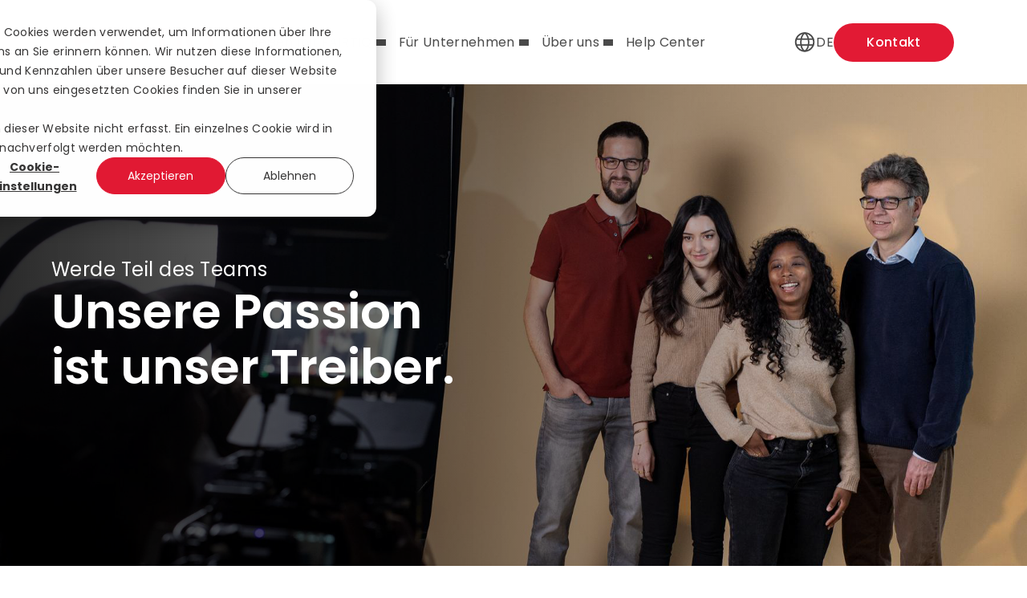

--- FILE ---
content_type: text/html; charset=UTF-8
request_url: https://fairtiq.com/de/karriere
body_size: 14716
content:
<!doctype html><html class="no-js" lang="de"><head>
    <meta charset="utf-8">
    <title>Jobs - FAIRTIQ</title>
    <link rel="shortcut icon" href="https://fairtiq.com/hubfs/output-onlinepngtools.png">
    <meta name="description" content="Bei FAIRTIQ sind wir immer offen für neue Talente. Erfahre mehr über die offenen Stellen und bewirb dich unter job@fairtiq.com!">

    


<script>window.MSInputMethodContext && document.documentMode && document.write('<script src="//25923497.fs1.hubspotusercontent-eu1.net/hubfs/25923497/hub_generated/template_assets/1/64191977694/1768464273488/template_ie11CustomProperties.min.js"><\x2fscript>');</script>

<script>document.documentElement.className = document.documentElement.className.replace("no-js", "");</script>




<script>
document.addEventListener('DOMContentLoaded', function() {
  // Modify the href attribute to remove /page/1
  var links = document.querySelectorAll('a[href*="/page/1"]');
  
  links.forEach(function(link) {
    link.href = link.href.replace('/page/1', '');
  });
});
</script>
    <style>
  .site-header__menu .hs-menu-children-wrapper {
    visibility: hidden;
    opacity: 0;
  }
</style>

    
    
    
      
        
      
    
      
        
      
    
      
        
      
    
      
    
      
    
      
    
      
    
      
    
      
    
      
    
      
    
      
        
      
    
      
    
      
    
    

    
    
      
    
    

    <script src="https://kit.fontawesome.com/f4952dc142.js" crossorigin="anonymous" defer></script>

    
  
  

  

  

  
<meta name="viewport" content="width=device-width, initial-scale=1">

    
    <meta property="og:description" content="Bei FAIRTIQ sind wir immer offen für neue Talente. Erfahre mehr über die offenen Stellen und bewirb dich unter job@fairtiq.com!">
    <meta property="og:title" content="Jobs - FAIRTIQ">
    <meta name="twitter:description" content="Bei FAIRTIQ sind wir immer offen für neue Talente. Erfahre mehr über die offenen Stellen und bewirb dich unter job@fairtiq.com!">
    <meta name="twitter:title" content="Jobs - FAIRTIQ">

    

    
    <style>
a.cta_button{-moz-box-sizing:content-box !important;-webkit-box-sizing:content-box !important;box-sizing:content-box !important;vertical-align:middle}.hs-breadcrumb-menu{list-style-type:none;margin:0px 0px 0px 0px;padding:0px 0px 0px 0px}.hs-breadcrumb-menu-item{float:left;padding:10px 0px 10px 10px}.hs-breadcrumb-menu-divider:before{content:'›';padding-left:10px}.hs-featured-image-link{border:0}.hs-featured-image{float:right;margin:0 0 20px 20px;max-width:50%}@media (max-width: 568px){.hs-featured-image{float:none;margin:0;width:100%;max-width:100%}}.hs-screen-reader-text{clip:rect(1px, 1px, 1px, 1px);height:1px;overflow:hidden;position:absolute !important;width:1px}
</style>

<link class="hs-async-css" rel="preload" href="https://fairtiq.com/hubfs/hub_generated/template_assets/1/64191721184/1768464260664/template_spark-style.min.css" as="style" onload="this.onload=null;this.rel='stylesheet'">
<noscript><link rel="stylesheet" href="https://fairtiq.com/hubfs/hub_generated/template_assets/1/64191721184/1768464260664/template_spark-style.min.css"></noscript>
<link rel="stylesheet" href="https://fairtiq.com/hubfs/hub_generated/template_assets/1/72005021626/1768464251341/template_child.min.css">
<link rel="stylesheet" href="">
<link rel="stylesheet" href="https://fairtiq.com/hubfs/hub_generated/module_assets/1/72006607087/1744344637949/module_Header.min.css">
<link rel="stylesheet" href="/hs/hsstatic/cos-LanguageSwitcher/static-1.336/sass/LanguageSwitcher.css">

<style>
  
  @media (min-width:1098px) {
    .page-header .menu-wrapper {
      margin-left: 40px;
    }

    .hs-menu-wrapper.hs-menu-flow-horizontal>ul>.hs-menu-item>a {
      font-style: normal;
      font-weight: 400;
      font-size: 16px;
      line-height: 54px;
      display: flex;
      align-items: center;
      color: #4A4A4A;
    }

    .hs-menu-wrapper.hs-menu-flow-horizontal>ul>.hs-menu-item.hs-item-has-children>a:after {
      content: "";
      mask: url(https://fairtiq.com/hubfs/downArrow.svg) no-repeat;
      width: 12px;
      height: 8px;
      background: #4a4a4a;
      margin-left: 5px;
      transition: 0.2s;
    }

    .hs-menu-wrapper.hs-menu-flow-horizontal>ul>.hs-menu-item.hs-item-has-children>a:hover:after {
      background: #E21A34;
    }

    .page-header .hs-menu-wrapper.hs-menu-flow-horizontal>ul>.hs-menu-item:not(:last-child) {
      margin-right: 16px;
    }

    .hs-menu-wrapper.hs-menu-flow-horizontal>ul>.hs-menu-item>.hs-menu-children-wrapper {
      visibility: hidden;
      opacity: 0;
      transform: translateY(-5px);
      position: absolute;
      top: 100%;
      background: #FFFFFF;
      border-radius: 16px;
      left: 0;
      filter: drop-shadow(0px 2px 12px rgba(0, 0, 0, 0.12));
      padding: 16px 0;
      min-width: 209px;
      transition: all .3s ease;
    }

    .hs-menu-wrapper.hs-menu-flow-horizontal>ul>.hs-menu-item:hover>.hs-menu-children-wrapper {
      transform: translateY(0);
      visibility: visible;
      opacity: 1;
    }

    .hs-menu-wrapper.hs-menu-flow-horizontal>ul>.hs-menu-item>.hs-menu-children-wrapper:before {
      content: "";
      width: 0;
      height: 0;
      border-right: 12px solid transparent;
      border-left: 12px solid transparent;
      border-bottom: 14px #fff solid;
      display: inline-block;
      position: absolute;
      bottom: 100%;
      left: 17px;
    }

    .hs-menu-children-wrapper .hs-menu-item a {
      font-style: normal;
      font-weight: 400;
      font-size: 18px;
      color: #4A4A4A;
    }

    .hs-menu-children-wrapper li:hover>a {
      color: #E21A34 !important;
    }

    .hs-menu-wrapper.hs-menu-flow-horizontal>ul>.hs-menu-item>a:hover {
      color: #E21A34;
    }

    .flyouts.hs-menu-flow-horizontal .hs-menu-children-wrapper .hs-menu-children-wrapper {
      position: absolute;
      left: calc(100% - 10px);
      top: -16px;
    /*  filter: drop-shadow(3px 2px 4px rgba(0, 0, 0, 0.12)); */
      box-shadow: 0px 0px 20px rgba(0, 0, 0, 0.2);
      padding: 16px 0;
      background: #FFFFFF;
      border-radius: 16px;
      min-width: 230px;
      visibility: hidden;
      opacity: 0;
      transform: translateY(-5px);
      transition: all .3s ease;
      display: block;
    }

    .flyouts.hs-menu-flow-horizontal .hs-menu-children-wrapper .hs-menu-item a {
      font-style: normal;
      font-weight: 400;
      font-size: 16px;
      line-height: normal;
      color: #4A4A4A;
      display: block;
      padding: 6px 20px;
    }

    .flyouts.hs-menu-flow-horizontal .hs-menu-children-wrapper .hs-menu-item:hover>.hs-menu-children-wrapper {
      visibility: visible;
      opacity: 1;
      transform: translateY(0);
    }

    .flyouts.hs-menu-flow-horizontal .hs-menu-children-wrapper .hs-item-has-children>a:after {
      content: "";
      mask: url(https://fairtiq.com/hubfs/downArrow.svg) no-repeat;
      width: 12px;
      height: 8px;
      background: #4a4a4a;
      position: relative;
      left: 10px;
      top: -2px;
      bottom: 0;
      margin: auto;
      transform: rotate(-90deg);
      display: inline-block;
      transition: all .3s ease;
    }

    .flyouts.hs-menu-flow-horizontal .hs-menu-children-wrapper .hs-item-has-children:hover>a:after {
      transform: rotate(0deg);
      background: #E21A34;
    }

    .hamburger-menu, .mobile-menu-cta, .footer-language-switcher.mobile-language-switcher {
      display: none;
    }
  }
  
  @media (max-width:1097px) {
    .promotion-bar p {
      font-size: 14px !important;
      padding-left: 15px;
      padding-right: 15px;
    }

    .promotion-bar .close svg {
      width: 16px;
    }

    .menu-wrapper {
      display: flex;
      flex-direction: column;
      position: fixed;
      top: 0;
      left: 0;
      right: 60px;
      height: 100%;
      background-color: #fff;
      transition: all ease;
      transition-duration: 0.5s;
      transform: translateX(-100%);
      z-index: 99;
      padding: 90px 15px 0;
    }

    .header-options .cta-btn-wrapper, .header-options .language-swticher {
      display: none;
    }

    .page-header .page-header-inner {
      height: 68px;
      padding: 0 15px;
      position: relative;
    }

    .hamburger-menu>img, .language-icon>img, .search-icon>img {
      width: 32px;
    }

    .promotion-bar {
      font-size: 12px;
      display: none;
    }

    .search-modal {
      border-radius: 0;
      min-width: 100%;
      top: 68px;
      transform: none;
      left: 0;
      right: 0;
    }

    .search-wrapper {
      position: static;
    }

    .promotion-bar .close svg, .promotion-bar .close {
      width: 14px;
      height: 14px;
    }

    .open-menu .menu-wrapper {
      transform: translateX(0);
    }

    body.open-menu {
      overflow: hidden;
      height: 100vh;
    }

    .hamburger-menu:after {
      content: "";
      position: fixed;
      top: 0;
      bottom: 0;
      right: 0;
      left: 0;
      z-index: 98;
      background-color: rgba(0, 0, 0, .3);
      transition: all ease;
      transition-duration: .5s;
      opacity: 0;
      visibility: hidden;
    }

    .open-menu .hamburger-menu:after {
      opacity: 1;
      visibility: visible;
    }

    .open-menu .logo-wrapper {
      z-index: 100;
      position: relative;
      top: 12px;
      transition: 0.2s;
    }

    .hs-menu-wrapper ul.hs-menu-children-wrapper {
      display: none;
      padding: 10px;
    }

    .page-header.hs-menu-flow-horizontal .hs-menu-item a {
      font-style: normal;
      font-weight: 400;
      font-size: 16px;
      line-height: 24px;
      color: #4A4A4A;
      padding: 3px 0;
    }

    .page-header.hs-menu-flow-horizontal .hs-menu-item.hs-menu-depth-1>a {
      padding: 12px 0;
    }

    .page:not(.open-menu) .logo-wrapper {
      max-width: 102px;
    }

    .mobile-menu-cta .cta_button {
      background-color: #19AC86;
      border-radius: 4px;
      min-width: 104px;
      display: inline-block;
      text-align: center;
      color: #fff;
      text-decoration: none;
      font-family: 'Poppins', sans-serif;
      text-transform: none;
      font-weight: 700;
      font-size: 14px;
      padding: 12px 0px;
    }

    .mobile-language-switcher {
      margin-top: auto;
      padding: 20px 0;
    }

    .language-label {
      display: flex;
      align-items: center;
      font-style: normal;
      font-weight: 400;
      font-size: 16px;
      line-height: 28px;
      gap: 5px;
      color: #757575;
    }

    .language-label img {
      width: 26px;
    }

    .mobile-menu-cta {
      margin: 60px 0 0;
    }

    .mobile-language-switcher.footer-language-switcher {
      margin: auto 0 20px;
      padding: 0;
    }

    .menu-wrapper>.hs_cos_wrapper_type_menu {
      max-height: calc(100vh - 230px);
      overflow: auto;
    }

    .child-triggerm {
      background: url(https://fairtiq.com/hubfs/downArrow.svg) no-repeat;
      content: "";
      display: inline-block;
      height: 8px;
      width: 100%;
      position: absolute;
      top: 25px;
      right: 0;
      background-position: calc(100% - 10px) center;
    }


    .open-menu .menu-wrapper li li:last-child {
      border: none;
      padding-bottom: 0;
    }

    .open-menu .menu-wrapper ul, .mobile-menu-cta {
      padding-left: 6%;
      padding-right: 6%;
    }

    .open-menu .menu-wrapper {
      width: 80%;
      padding-top: 105px;
    }

    .open-menu .menu-wrapper li {
      border-bottom: 1px solid #ababab;
      padding-bottom: 0;
      padding-top: 0;
      margin: 0;
    }

    .open-menu .menu-wrapper li li {
      border-bottom: 1px solid #f1f1f1;
    }

    .open-menu .menu-wrapper ul li a {
      position: relative;
    }

    .open-menu .menu-wrapper ul li a:after {
      right: 0;
      position: absolute;
      top: 50%;
      transform: translateY(-50%);
    }

    .row-fluid-wrapper.row-depth-1.row-number-6.main_body-row-1-padding.main_body-row-1-margin.dnd-section.main_body-row-1-background-color #main_body-module-1 p {
      display: none;
    }

    .span12.widget-span.widget-type-custom_widget.widget_1687434417860-flexbox-positioning.dnd-module {
      align-items: center !important;
    }

    .menu-wrapper .hs-menu-wrapper.hs-menu-flow-horizontal ul {
      flex-direction: column;
      align-items: flex-start;
    }

    .menu-wrapper .hs-menu-wrapper.hs-menu-flow-horizontal ul li {
      width: 100%;
    }

    .menu-wrapper .hs-menu-wrapper.hs-menu-flow-horizontal .hs-menu-item.hs-menu-depth-1>a {
      padding: 20px 0;
      line-height: normal;
    }

    .hs-menu-wrapper ul.hs-menu-children-wrapper a {
      font-size: 16px !important;
      padding: 15px 0 !important;
    }
  }
</style>

<link rel="stylesheet" href="https://fairtiq.com/hubfs/hub_generated/module_assets/1/105982789592/1744344674568/module_FAIRTIQ_Hero.min.css">
<link rel="stylesheet" href="https://fairtiq.com/hubfs/hub_generated/module_assets/1/82418802623/1744344657232/module_video_round_corners.min.css">

  <style>
    #oembed_container-widget_1700471229782 .oembed_custom-thumbnail_icon svg {
      fill: #ffffff;
    }
  </style>

<link rel="stylesheet" href="https://fairtiq.com/hubfs/hub_generated/module_assets/1/117135235794/1744344690748/module_Columns.min.css">

  <style>
  #hs_cos_wrapper_widget_1687240818666 hr {
  border:0 none;
  border-bottom-width:1px;
  border-bottom-style:solid;
  border-bottom-color:rgba(250,250,250,1.0);
  margin-left:auto;
  margin-right:auto;
  margin-top:10px;
  margin-bottom:10px;
  width:1%;
}

  </style>

<link rel="stylesheet" href="https://fairtiq.com/hubfs/hub_generated/module_assets/1/108689058522/1744344677724/module_Footer_2024.min.css">
<style>
  @font-face {
    font-family: "Poppins";
    font-weight: 700;
    font-style: normal;
    font-display: swap;
    src: url("/_hcms/googlefonts/Poppins/700.woff2") format("woff2"), url("/_hcms/googlefonts/Poppins/700.woff") format("woff");
  }
  @font-face {
    font-family: "Poppins";
    font-weight: 400;
    font-style: normal;
    font-display: swap;
    src: url("/_hcms/googlefonts/Poppins/regular.woff2") format("woff2"), url("/_hcms/googlefonts/Poppins/regular.woff") format("woff");
  }
  @font-face {
    font-family: "Poppins";
    font-weight: 500;
    font-style: normal;
    font-display: swap;
    src: url("/_hcms/googlefonts/Poppins/500.woff2") format("woff2"), url("/_hcms/googlefonts/Poppins/500.woff") format("woff");
  }
  @font-face {
    font-family: "Poppins";
    font-weight: 400;
    font-style: normal;
    font-display: swap;
    src: url("/_hcms/googlefonts/Poppins/regular.woff2") format("woff2"), url("/_hcms/googlefonts/Poppins/regular.woff") format("woff");
  }
  @font-face {
    font-family: "Poppins";
    font-weight: 600;
    font-style: normal;
    font-display: swap;
    src: url("/_hcms/googlefonts/Poppins/600.woff2") format("woff2"), url("/_hcms/googlefonts/Poppins/600.woff") format("woff");
  }
  @font-face {
    font-family: "Poppins";
    font-weight: 700;
    font-style: normal;
    font-display: swap;
    src: url("/_hcms/googlefonts/Poppins/700.woff2") format("woff2"), url("/_hcms/googlefonts/Poppins/700.woff") format("woff");
  }
  @font-face {
    font-family: "Lato";
    font-weight: 900;
    font-style: normal;
    font-display: swap;
    src: url("/_hcms/googlefonts/Lato/900.woff2") format("woff2"), url("/_hcms/googlefonts/Lato/900.woff") format("woff");
  }
  @font-face {
    font-family: "Lato";
    font-weight: 700;
    font-style: normal;
    font-display: swap;
    src: url("/_hcms/googlefonts/Lato/700.woff2") format("woff2"), url("/_hcms/googlefonts/Lato/700.woff") format("woff");
  }
  @font-face {
    font-family: "Lato";
    font-weight: 400;
    font-style: normal;
    font-display: swap;
    src: url("/_hcms/googlefonts/Lato/regular.woff2") format("woff2"), url("/_hcms/googlefonts/Lato/regular.woff") format("woff");
  }
  @font-face {
    font-family: "Lato";
    font-weight: 400;
    font-style: normal;
    font-display: swap;
    src: url("/_hcms/googlefonts/Lato/regular.woff2") format("woff2"), url("/_hcms/googlefonts/Lato/regular.woff") format("woff");
  }
  @font-face {
    font-family: "Lato";
    font-weight: 700;
    font-style: normal;
    font-display: swap;
    src: url("/_hcms/googlefonts/Lato/700.woff2") format("woff2"), url("/_hcms/googlefonts/Lato/700.woff") format("woff");
  }
</style>

<!-- Editor Styles -->
<style id="hs_editor_style" type="text/css">
.main_body-row-0-force-full-width-section > .row-fluid {
  max-width: none !important;
}
.widget_1687239861375-flexbox-positioning {
  display: -ms-flexbox !important;
  -ms-flex-direction: column !important;
  -ms-flex-align: center !important;
  -ms-flex-pack: start;
  display: flex !important;
  flex-direction: column !important;
  align-items: center !important;
  justify-content: flex-start;
}
.widget_1687239861375-flexbox-positioning > div {
  max-width: 100%;
  flex-shrink: 0 !important;
}
.widget_1687240531362-flexbox-positioning {
  display: -ms-flexbox !important;
  -ms-flex-direction: column !important;
  -ms-flex-align: center !important;
  -ms-flex-pack: start;
  display: flex !important;
  flex-direction: column !important;
  align-items: center !important;
  justify-content: flex-start;
}
.widget_1687240531362-flexbox-positioning > div {
  max-width: 100%;
  flex-shrink: 0 !important;
}
.widget_1687240726247-flexbox-positioning {
  display: -ms-flexbox !important;
  -ms-flex-direction: column !important;
  -ms-flex-align: center !important;
  -ms-flex-pack: start;
  display: flex !important;
  flex-direction: column !important;
  align-items: center !important;
  justify-content: flex-start;
}
.widget_1687240726247-flexbox-positioning > div {
  max-width: 100%;
  flex-shrink: 0 !important;
}
/* HubSpot Styles (default) */
.main_body-row-0-padding {
  padding-top: 0px !important;
  padding-bottom: 0px !important;
}
.main_body-row-1-margin {
  margin-top: 0px !important;
}
.main_body-row-1-padding {
  padding-top: 108px !important;
  padding-bottom: 108px !important;
}
.main_body-row-1-background-layers {
  background-image: linear-gradient(rgba(255, 255, 255, 1), rgba(255, 255, 255, 1)) !important;
  background-position: left top !important;
  background-size: auto !important;
  background-repeat: no-repeat !important;
}
.main_body-row-2-padding {
  padding-top: 108px !important;
  padding-bottom: 0px !important;
}
.main_body-row-2-background-layers {
  background-image: linear-gradient(rgba(242, 239, 233, 1), rgba(242, 239, 233, 1)) !important;
  background-position: left top !important;
  background-size: auto !important;
  background-repeat: no-repeat !important;
}
.main_body-row-3-margin {
  margin-top: 0px !important;
}
.main_body-row-3-padding {
  padding-bottom: 0px !important;
}
.main_body-row-3-background-layers {
  background-image: linear-gradient(rgba(242, 239, 233, 1), rgba(242, 239, 233, 1)) !important;
  background-position: left top !important;
  background-size: auto !important;
  background-repeat: no-repeat !important;
}
.main_body-row-4-padding {
  padding-top: 10px !important;
  padding-bottom: 108px !important;
}
.main_body-row-4-background-layers {
  background-image: linear-gradient(rgba(242, 239, 233, 1), rgba(242, 239, 233, 1)) !important;
  background-position: left top !important;
  background-size: auto !important;
  background-repeat: no-repeat !important;
}
.main_body-row-5-padding {
  padding-top: 108px !important;
  padding-bottom: 108px !important;
}
.main_body-row-5-background-layers {
  background-image: linear-gradient(rgba(13, 29, 76, 1), rgba(13, 29, 76, 1)) !important;
  background-position: left top !important;
  background-size: auto !important;
  background-repeat: no-repeat !important;
}
.main_body-row-6-padding {
  padding-top: 108px !important;
  padding-bottom: 108px !important;
}
.main_body-row-6-background-layers {
  background-image: linear-gradient(rgba(255, 255, 255, 1), rgba(255, 255, 255, 1)) !important;
  background-position: left top !important;
  background-size: auto !important;
  background-repeat: no-repeat !important;
}
.main_body-row-7-padding {
  padding-top: 108px !important;
  padding-bottom: 108px !important;
}
.main_body-row-7-background-layers {
  background-image: linear-gradient(rgba(13, 29, 76, 1), rgba(13, 29, 76, 1)) !important;
  background-position: left top !important;
  background-size: auto !important;
  background-repeat: no-repeat !important;
}
.main_body-row-8-padding {
  padding-top: 0px !important;
  padding-bottom: 0px !important;
}
.main_body-row-8-background-layers {
  background-image: linear-gradient(rgba(255, 255, 255, 1), rgba(255, 255, 255, 1)) !important;
  background-position: left top !important;
  background-size: auto !important;
  background-repeat: no-repeat !important;
}
.cell_1687240531672-row-1-padding {
  padding-top: 30px !important;
}
/* HubSpot Styles (mobile) */
@media (max-width: 800px) {
  .main_body-row-1-padding {
    padding-top: 60px !important;
    padding-bottom: 60px !important;
  }
  .main_body-row-2-padding {
    padding-top: 60px !important;
  }
  .main_body-row-3-padding {
    padding-bottom: 20px !important;
  }
  .main_body-row-4-padding {
    padding-bottom: 60px !important;
  }
  .main_body-row-5-padding {
    padding-top: 90px !important;
    padding-bottom: 90px !important;
  }
  .main_body-row-6-padding {
    padding-top: 60px !important;
    padding-bottom: 60px !important;
  }
  .main_body-row-7-padding {
    padding-top: 90px !important;
    padding-bottom: 90px !important;
  }
}
</style>
    

    
    <link rel="canonical" href="https://fairtiq.com/de/karriere">

<script>
function redirectToPreferredLanguage() {
    if (window.location.pathname !== '/') {
        return;
    }
    const lang = navigator.language;
    
    const languageConfig = {
        de: '/de',
        fr: '/fr',
        en: '/en',
      	it: '/it',
        cs: '/cs'
    };

    const defaultLanguage = 'de';
    const userLanguage = Object.keys(languageConfig).find(language => lang.includes(language));
    const redirectLanguage = userLanguage 
        ? languageConfig[userLanguage] || languageConfig[defaultLanguage] 
        : languageConfig[defaultLanguage]

    const newURL = redirectLanguage + window.location.search;

    window.location = newURL;}

redirectToPreferredLanguage();
</script>

<!-- Google tag (gtag.js) -->
<script async src="https://www.googletagmanager.com/gtag/js?id=AW-812779808">
</script>

<script>
  window.dataLayer = window.dataLayer || [];
  function gtag(){dataLayer.push(arguments);}
  gtag('js', new Date());

  gtag('config', 'AW-812779808');
</script>

<!-- Hotjar Tracking Code for www.fairtiq.com -->
<script>
    (function(h,o,t,j,a,r){
        h.hj=h.hj||function(){(h.hj.q=h.hj.q||[]).push(arguments)};
        h._hjSettings={hjid:2522200,hjsv:6};
        a=o.getElementsByTagName('head')[0];
        r=o.createElement('script');r.async=1;
        r.src=t+h._hjSettings.hjid+j+h._hjSettings.hjsv;
        a.appendChild(r);
    })(window,document,'https://static.hotjar.com/c/hotjar-','.js?sv=');
</script>

<meta property="og:url" content="https://fairtiq.com/de/karriere">
<meta name="twitter:card" content="summary">
<meta http-equiv="content-language" content="de">
<link rel="alternate" hreflang="de" href="https://fairtiq.com/de/karriere">
<link rel="alternate" hreflang="en" href="https://fairtiq.com/en/careers">
<link rel="alternate" hreflang="fr" href="https://fairtiq.com/fr/carriere">








  

  


    
  <meta name="generator" content="HubSpot"></head>
  <body class="  hs-content-id-73359131875 hs-site-page page   sticky-header" tabindex="-1">
    
      <div id="hs_cos_wrapper_module_168726553544919" class="hs_cos_wrapper hs_cos_wrapper_widget hs_cos_wrapper_type_module" style="" data-hs-cos-general-type="widget" data-hs-cos-type="module">

<header class="page-header">
  
  <div class="page-header-inner">
    <div class="container">
      <div class="logo-wrapper">
        
        
        <a href="https://fairtiq.com/de/">
          
            
  
  
  
  
  

  <img class="resized-image " src="https://fairtiq.com/hubfs/fairtiq_logo_rgb_red.svg" width="300" alt="fairtiq_logo_rgb_red" style="aspect-ratio: auto 300/65; max-width: 100%; height: auto;" decoding="async" loading="lazy">

          
        </a>
      </div>
      <div class="menu-wrapper">
        <span id="hs_cos_wrapper_module_168726553544919_" class="hs_cos_wrapper hs_cos_wrapper_widget hs_cos_wrapper_type_menu" style="" data-hs-cos-general-type="widget" data-hs-cos-type="menu"><div id="hs_menu_wrapper_module_168726553544919_" class="hs-menu-wrapper active-branch flyouts hs-menu-flow-horizontal" role="navigation" data-sitemap-name="default" data-menu-id="77487394527" aria-label="Navigation Menu">
 <ul role="menu" class="active-branch">
  <li class="hs-menu-item hs-menu-depth-1 hs-item-has-children" role="none"><a href="javascript:;" aria-haspopup="true" aria-expanded="false" role="menuitem">Reisen mit FAIRTIQ</a>
   <ul role="menu" class="hs-menu-children-wrapper">
    <li class="hs-menu-item hs-menu-depth-2" role="none"><a href="https://fairtiq.com/de/so-funktioniert-die-fairtiq-app" role="menuitem">So funktioniert's</a></li>
    <li class="hs-menu-item hs-menu-depth-2" role="none"><a href="https://fairtiq.com/de/gueltigkeitsbereich" role="menuitem">Gültigkeitsbereich</a></li>
   </ul></li>
  <li class="hs-menu-item hs-menu-depth-1 hs-item-has-children" role="none"><a href="javascript:;" aria-haspopup="true" aria-expanded="false" role="menuitem">Für Unternehmen</a>
   <ul role="menu" class="hs-menu-children-wrapper">
    <li class="hs-menu-item hs-menu-depth-2" role="none"><a href="https://fairtiq.com/de/fairtiq-partnerschaft" role="menuitem">Warum FAIRTIQ</a></li>
    <li class="hs-menu-item hs-menu-depth-2 hs-item-has-children" role="none"><a href="https://fairtiq.com/de/unser-angebot" role="menuitem">Unsere Produkte</a>
     <ul role="menu" class="hs-menu-children-wrapper">
      <li class="hs-menu-item hs-menu-depth-3" role="none"><a href="https://fairtiq.com/de/unser-angebot" role="menuitem">Produktübersicht</a></li>
      <li class="hs-menu-item hs-menu-depth-3" role="none"><a href="https://fairtiq.com/de/fairtiq-app" role="menuitem">FAIRTIQ-App</a></li>
      <li class="hs-menu-item hs-menu-depth-3" role="none"><a href="https://fairtiq.com/de/ftq-lab-app" role="menuitem">FTQ Lab-App</a></li>
      <li class="hs-menu-item hs-menu-depth-3" role="none"><a href="https://fairtiq.com/de/fairtiq-sdk" role="menuitem">FAIRTIQ SDK</a></li>
      <li class="hs-menu-item hs-menu-depth-3" role="none"><a href="https://fairtiq.com/de/marketing" role="menuitem">Datenbasiertes Marketing</a></li>
      <li class="hs-menu-item hs-menu-depth-3" role="none"><a href="https://fairtiq.com/de/datenanalysen-und-einblicke" role="menuitem">Datenanalysen &amp; Einblicke</a></li>
      <li class="hs-menu-item hs-menu-depth-3" role="none"><a href="https://fairtiq.com/de/tarif-innovation" role="menuitem">Tarif-Innovation</a></li>
      <li class="hs-menu-item hs-menu-depth-3" role="none"><a href="https://fairtiq.com/de/mobilitaet-fuer-mitarbeitende" role="menuitem">Mitarbeitermobilität</a></li>
     </ul></li>
    <li class="hs-menu-item hs-menu-depth-2" role="none"><a href="https://fairtiq.com/de/events" role="menuitem">Webinare &amp; Events</a></li>
    <li class="hs-menu-item hs-menu-depth-2 hs-item-has-children" role="none"><a href="https://fairtiq.com/de/knowledge-hub" role="menuitem">Knowledge Hub</a>
     <ul role="menu" class="hs-menu-children-wrapper">
      <li class="hs-menu-item hs-menu-depth-3" role="none"><a href="https://fairtiq.com/de/knowledge-hub" role="menuitem">Knowledge Hub</a></li>
      <li class="hs-menu-item hs-menu-depth-3" role="none"><a href="https://fairtiq.com/de/blog" role="menuitem">Blog</a></li>
      <li class="hs-menu-item hs-menu-depth-3" role="none"><a href="https://fairtiq.com/de/fallstudien" role="menuitem">Case Studies</a></li>
      <li class="hs-menu-item hs-menu-depth-3" role="none"><a href="https://fairtiq.com/de/white-papers" role="menuitem">White Papers</a></li>
      <li class="hs-menu-item hs-menu-depth-3" role="none"><a href="https://fairtiq.com/de/mediathek" role="menuitem">Mediathek</a></li>
      <li class="hs-menu-item hs-menu-depth-3" role="none"><a href="https://fairtiq.com/de/pressemitteilungen" role="menuitem">Pressemitteilungen</a></li>
     </ul></li>
   </ul></li>
  <li class="hs-menu-item hs-menu-depth-1 hs-item-has-children active-branch" role="none"><a href="javascript:;" aria-haspopup="true" aria-expanded="false" role="menuitem">Über uns</a>
   <ul role="menu" class="hs-menu-children-wrapper active-branch">
    <li class="hs-menu-item hs-menu-depth-2" role="none"><a href="https://fairtiq.com/de/ueber-uns" role="menuitem">Über FAIRTIQ</a></li>
    <li class="hs-menu-item hs-menu-depth-2" role="none"><a href="https://fairtiq.com/de/team" role="menuitem">Das Team</a></li>
    <li class="hs-menu-item hs-menu-depth-2 active active-branch" role="none"><a href="https://fairtiq.com/de/karriere" role="menuitem">Karriere</a></li>
    <li class="hs-menu-item hs-menu-depth-2" role="none"><a href="https://fairtiq.com/de/engineering-at-fairtiq" role="menuitem">Engineering bei FAIRTIQ</a></li>
    <li class="hs-menu-item hs-menu-depth-2" role="none"><a href="https://fairtiq.com/de/tech" role="menuitem">Tech-Blog</a></li>
    <li class="hs-menu-item hs-menu-depth-2" role="none"><a href="https://fairtiq.com/de/presse" role="menuitem">Medien &amp; Presse</a></li>
   </ul></li>
  <li class="hs-menu-item hs-menu-depth-1" role="none"><a href="https://support.fairtiq.com/hc/de" role="menuitem">Help Center</a></li>
 </ul>
</div></span>
        <div class="mobile-menu-cta">
          <span id="hs_cos_wrapper_module_168726553544919_" class="hs_cos_wrapper hs_cos_wrapper_widget hs_cos_wrapper_type_cta" style="" data-hs-cos-general-type="widget" data-hs-cos-type="cta"><!--HubSpot Call-to-Action Code --><span class="hs-cta-wrapper" id="hs-cta-wrapper-5c672365-cf8b-4031-9522-e7aeea80efc7"><span class="hs-cta-node hs-cta-5c672365-cf8b-4031-9522-e7aeea80efc7" id="hs-cta-5c672365-cf8b-4031-9522-e7aeea80efc7"><!--[if lte IE 8]><div id="hs-cta-ie-element"></div><![endif]--><a href="https://hubspot-cta-redirect-eu1-prod.s3.amazonaws.com/cta/redirect/25923497/5c672365-cf8b-4031-9522-e7aeea80efc7"><img class="hs-cta-img" id="hs-cta-img-5c672365-cf8b-4031-9522-e7aeea80efc7" style="border-width:0px;" src="https://hubspot-no-cache-eu1-prod.s3.amazonaws.com/cta/default/25923497/5c672365-cf8b-4031-9522-e7aeea80efc7.png" alt="Kontakt"></a></span><script charset="utf-8" src="/hs/cta/cta/current.js"></script><script type="text/javascript"> hbspt.cta._relativeUrls=true;hbspt.cta.load(25923497, '5c672365-cf8b-4031-9522-e7aeea80efc7', {"useNewLoader":"true","region":"eu1"}); </script></span><!-- end HubSpot Call-to-Action Code --></span>
        </div>
      </div>
      <div class="header-options">
        <div class="search-wrapper">
          <div class="search-icon">
            
          </div>
          <div class="search-modal">
            
            
              
            
            
            <div class="hs-search-field">
                <div class="hs-search-field__bar">
                  <form data-hs-do-not-collect="true" action="/hs-search-results">
                    <input type="text" class="hs-search-field__input" name="term" autocomplete="off" aria-label="Search" placeholder="Search Here...">

                      <input type="hidden" name="type" value="SITE_PAGE">
                      <input type="hidden" name="type" value="LANDING_PAGE">
                      <input type="hidden" name="type" value="BLOG_POST">
                      <input type="hidden" name="type" value="LISTING_PAGE">
                      <input type="hidden" name="type" value="KNOWLEDGE_ARTICLE">
                      <button aria-label="Search">
  
  
  
  
  

  <img class="resized-image " src="" width="31" alt="Search" style="aspect-ratio: auto 31/31; " decoding="async" loading="lazy">
</button>
                  </form>
                </div>
                <ul class="hs-search-field__suggestions"></ul>
            </div>
          </div>
        </div>
        <div class="language-switcher language-switcher-top">
          <div class="language-icon">
            <span id="hs_cos_wrapper_module_168726553544919_" class="hs_cos_wrapper hs_cos_wrapper_widget hs_cos_wrapper_type_language_switcher" style="" data-hs-cos-general-type="widget" data-hs-cos-type="language_switcher"><div class="lang_switcher_class">
   <div class="globe_class" onclick="">
       <ul class="lang_list_class">
           <li>
               <a class="lang_switcher_link" data-language="de" lang="de" href="https://fairtiq.com/de/karriere">Deutsch</a>
           </li>
           <li>
               <a class="lang_switcher_link" data-language="en" lang="en" href="https://fairtiq.com/en/careers">English</a>
           </li>
           <li>
               <a class="lang_switcher_link" data-language="fr" lang="fr" href="https://fairtiq.com/fr/carriere">Français</a>
           </li>
       </ul>
   </div>
</div></span>
            <span class="selected-language"></span>
          </div>
        </div>

        <div class="hamburger-menu">
          
            
  
  
  
  
  

  <img class="resized-image " src="https://fairtiq.com/hubfs/humburger.svg" width="31" alt="humburger" style="aspect-ratio: auto 31/31; max-width: 100%; height: auto;" decoding="async" loading="lazy">

          
        </div>
        <div class="cta-btn-wrapper">
          <span id="hs_cos_wrapper_module_168726553544919_" class="hs_cos_wrapper hs_cos_wrapper_widget hs_cos_wrapper_type_cta" style="" data-hs-cos-general-type="widget" data-hs-cos-type="cta"><!--HubSpot Call-to-Action Code --><span class="hs-cta-wrapper" id="hs-cta-wrapper-5c672365-cf8b-4031-9522-e7aeea80efc7"><span class="hs-cta-node hs-cta-5c672365-cf8b-4031-9522-e7aeea80efc7" id="hs-cta-5c672365-cf8b-4031-9522-e7aeea80efc7"><!--[if lte IE 8]><div id="hs-cta-ie-element"></div><![endif]--><a href="https://hubspot-cta-redirect-eu1-prod.s3.amazonaws.com/cta/redirect/25923497/5c672365-cf8b-4031-9522-e7aeea80efc7"><img class="hs-cta-img" id="hs-cta-img-5c672365-cf8b-4031-9522-e7aeea80efc7" style="border-width:0px;" src="https://hubspot-no-cache-eu1-prod.s3.amazonaws.com/cta/default/25923497/5c672365-cf8b-4031-9522-e7aeea80efc7.png" alt="Kontakt"></a></span><script charset="utf-8" src="/hs/cta/cta/current.js"></script><script type="text/javascript"> hbspt.cta._relativeUrls=true;hbspt.cta.load(25923497, '5c672365-cf8b-4031-9522-e7aeea80efc7', {"useNewLoader":"true","region":"eu1"}); </script></span><!-- end HubSpot Call-to-Action Code --></span>
        </div>
      </div>
    </div>
  </div>
</header>

</div>
    

    

    <main id="body" class="body-wrapper" tabindex="0" style="--total-header-height: 0px;">

      

      
  <div class="container-fluid">
<div class="row-fluid-wrapper">
<div class="row-fluid">
<div class="span12 widget-span widget-type-cell " style="" data-widget-type="cell" data-x="0" data-w="12">

<div class="row-fluid-wrapper row-depth-1 row-number-1 main_body-row-0-padding dnd-section main_body-row-0-force-full-width-section">
<div class="row-fluid ">
<div class="span12 widget-span widget-type-cell dnd-column" style="" data-widget-type="cell" data-x="0" data-w="12">

<div class="row-fluid-wrapper row-depth-1 row-number-2 dnd-row">
<div class="row-fluid ">
<div class="span12 widget-span widget-type-custom_widget dnd-module" style="" data-widget-type="custom_widget" data-x="0" data-w="12">
<div id="hs_cos_wrapper_widget_1720081467493" class="hs_cos_wrapper hs_cos_wrapper_widget hs_cos_wrapper_type_module" style="" data-hs-cos-general-type="widget" data-hs-cos-type="module">

<section class="hero hero_h-large hero_txt-white">
  
  
  
  
  
    
  
  
  
  
  

  <img class="resized-image bg bg_desktop" src="https://fairtiq.com/hs-fs/hubfs/TemplateWebsiteBanner.png?width=732&amp;name=TemplateWebsiteBanner.png" width="732" alt="TemplateWebsiteBanner" style="aspect-ratio: auto ; " decoding="async" srcset="https://fairtiq.com/hs-fs/hubfs/TemplateWebsiteBanner.png?width=960&amp;name=TemplateWebsiteBanner.png 480w, https://fairtiq.com/hs-fs/hubfs/TemplateWebsiteBanner.png?width=1152&amp;name=TemplateWebsiteBanner.png 576w, https://fairtiq.com/hubfs/TemplateWebsiteBanner.png 1464w" loading="lazy">

  

  
    <div class="hero__bg-overlay hero__bg-overlay_custom" style="background:linear-gradient(to right, rgba(0, 0, 0, 0.8), rgba(0, 0, 0, 0))"></div>
  
  <div class="hero__container">
    <div class="hero__text">
      <div id="hs_cos_wrapper_widget_1720081467493_" class="hs_cos_wrapper hs_cos_wrapper_widget hs_cos_wrapper_type_inline_rich_text" style="" data-hs-cos-general-type="widget" data-hs-cos-type="inline_rich_text" data-hs-cos-field="text"><h4>Werde Teil des Teams</h4>
<h1>Unsere Passion ist unser Treiber.</h1></div>
    </div>
  </div>
</section></div>

</div><!--end widget-span -->
</div><!--end row-->
</div><!--end row-wrapper -->

</div><!--end widget-span -->
</div><!--end row-->
</div><!--end row-wrapper -->

<div class="row-fluid-wrapper row-depth-1 row-number-3 main_body-row-1-padding main_body-row-1-margin dnd-section main_body-row-1-background-layers main_body-row-1-background-color">
<div class="row-fluid ">
<div class="span12 widget-span widget-type-cell dnd-column" style="" data-widget-type="cell" data-x="0" data-w="12">

<div class="row-fluid-wrapper row-depth-1 row-number-4 dnd-row">
<div class="row-fluid ">
<div class="span12 widget-span widget-type-custom_widget dnd-module" style="" data-widget-type="custom_widget" data-x="0" data-w="12">
<div id="hs_cos_wrapper_widget_1700471229782" class="hs_cos_wrapper hs_cos_wrapper_widget hs_cos_wrapper_type_module" style="" data-hs-cos-general-type="widget" data-hs-cos-type="module">


  
    
      <div class="oembed_container oembed_container--full-size" id="oembed_container-widget_1700471229782">

        
          <button class="oembed_custom-thumbnail">
            
  
    
  
  
  
  
  

  <img class="resized-image bg" src="https://fairtiq.com/hs-fs/hubfs/who-we-are-video.webp?width=1280&amp;name=who-we-are-video.webp" width="1280" alt="who-we-are-video" style="aspect-ratio: auto 1280/720; " decoding="async" srcset="https://fairtiq.com/hs-fs/hubfs/who-we-are-video.webp?width=960&amp;name=who-we-are-video.webp 480w, https://fairtiq.com/hs-fs/hubfs/who-we-are-video.webp?width=1152&amp;name=who-we-are-video.webp 576w, https://fairtiq.com/hs-fs/hubfs/who-we-are-video.webp?width=1536&amp;name=who-we-are-video.webp 768w, https://fairtiq.com/hs-fs/hubfs/who-we-are-video.webp?width=1984&amp;name=who-we-are-video.webp 992w, https://fairtiq.com/hs-fs/hubfs/who-we-are-video.webp?width=2400&amp;name=who-we-are-video.webp 1200w, https://fairtiq.com/hubfs/who-we-are-video.webp 2560w" loading="lazy">

  

            <span class="oembed-info">Video player - who-we-are-video - Click to play video</span>
            <div class="oembed_custom-thumbnail_icon">
              <svg viewbox="0 0 135.39 149.4"><path d="M371.2,398.69l-127.79,71c-1.47.83-2.74.93-3.8.28a3.69,3.69,0,0,1-1.59-3.46V324.88a3.73,3.73,0,0,1,1.59-3.47,3.66,3.66,0,0,1,3.8.29l127.79,71c1.47.84,2.21,1.82,2.21,3S372.67,397.85,371.2,398.69Z" transform="translate(-238.02 -321)"></path></svg>
            </div>
          </button>
        

        
        
        

        
          <div class="iframe_wrapper" data-embed-response-html="<iframe width=&quot;200&quot; height=&quot;113&quot; src=&quot;https://www.youtube.com/embed/ltxIq6SeCRE?feature=oembed&quot; frameborder=&quot;0&quot; allow=&quot;accelerometer; autoplay; clipboard-write; encrypted-media; gyroscope; picture-in-picture; web-share&quot; allowfullscreen title=&quot;Our values - Hear from the people of FAIRTIQ&quot;></iframe>" data-embed-response-width="200" data-embed-response-height="113" data-embed-url="https://www.youtube.com/watch?v=ltxIq6SeCRE">
          </div>
        

      </div>
    
  


</div>

</div><!--end widget-span -->
</div><!--end row-->
</div><!--end row-wrapper -->

</div><!--end widget-span -->
</div><!--end row-->
</div><!--end row-wrapper -->

<div class="row-fluid-wrapper row-depth-1 row-number-5 dnd-section main_body-row-2-background-color main_body-row-2-background-layers main_body-row-2-padding">
<div class="row-fluid ">
<div class="span12 widget-span widget-type-custom_widget dnd-module" style="" data-widget-type="custom_widget" data-x="0" data-w="12">
<div id="hs_cos_wrapper_widget_1687238929103" class="hs_cos_wrapper hs_cos_wrapper_widget hs_cos_wrapper_type_module" style="" data-hs-cos-general-type="widget" data-hs-cos-type="module">





<style>#hs_cos_wrapper_widget_1687238929103 ul li::before {}
</style>
  
  <div id="widget_1687238929103" class="lazy
        module-wrapper
        
        
        text--left
        theme-rich-text
      " style="">
    
  <h2 style="text-align: center;"><span style="color: #373636;">Gestalte die Zukunft der Mobilität mit uns. Schau dir unsere offenen Stellen an.</span></h2>

  
  


  </div>

  
    
	

  

  
</div>

</div><!--end widget-span -->
</div><!--end row-->
</div><!--end row-wrapper -->

<div class="row-fluid-wrapper row-depth-1 row-number-6 main_body-row-3-background-layers dnd-section main_body-row-3-margin main_body-row-3-padding main_body-row-3-background-color">
<div class="row-fluid ">
<div class="span12 widget-span widget-type-cell dnd-column" style="" data-widget-type="cell" data-x="0" data-w="12">

<div class="row-fluid-wrapper row-depth-1 row-number-7 dnd-row">
<div class="row-fluid ">
<div class="span12 widget-span widget-type-custom_widget dnd-module" style="" data-widget-type="custom_widget" data-x="0" data-w="12">
<div id="hs_cos_wrapper_widget_1701677112446" class="hs_cos_wrapper hs_cos_wrapper_widget hs_cos_wrapper_type_module" style="" data-hs-cos-general-type="widget" data-hs-cos-type="module"><script type="text/javascript" src="https://app.jazz.co/widgets/basic/create/fairtiq" charset="utf-8"></script>
<style>
#resumator-jobs .resumator-job { background-color: #fff; padding: 20px; border-radius: 10px;    position: relative;
    padding-right: 130px; }
#resumator-jobs { display: grid; grid-template-columns: 100%; gap: 20px; }
#resumator-jobs .resumator-job .resumator-job-title {     border: none;
    font-size: 22px;
    line-height: 32px;
    letter-spacing: 0;
    font-family: Poppins, sans-serif;
    margin: 0 0 10px;
    color: #E21A34; }
  #resumator-jobs .resumator-job .resumator-job-view-details {
    position: absolute;
    right: 20px;
    top: 30px;
}
#resumator-jobs .resumator-job  .resumator-job-info { font-size: 16px; font-weight: 400; font-family: Poppins, sans-serif; margin: 0 0 20px; color: #625F5F; }
#resumator-jobs .resumator-job .resumator-job-link { display: inline-block; color: #fff; background-color: #e21a34; font-family: Poppins, sans-serif; padding: 15px; font-size: 14px; letter-spacing: 0; text-transform: uppercase; font-weight: 600; text-decoration: none; border-radius: 60px; }
#resumator-jobs .resumator-job .resumator-job-link:hover { background-color: #F81C39; } 
@media(max-width: 800px){
	#resumator-jobs .resumator-job .resumator-job-title { font-size: 24px; line-height: 26px; } 
  #resumator-jobs .resumator-job .resumator-job-view-details {bottom: 20px;top: auto;left: 20px;}
  #resumator-jobs .resumator-job {padding-right: 20px;padding-bottom: 65px;}
}
</style></div>

</div><!--end widget-span -->
</div><!--end row-->
</div><!--end row-wrapper -->

</div><!--end widget-span -->
</div><!--end row-->
</div><!--end row-wrapper -->

<div class="row-fluid-wrapper row-depth-1 row-number-8 main_body-row-4-background-layers dnd-section main_body-row-4-background-color main_body-row-4-padding">
<div class="row-fluid ">
<div class="span12 widget-span widget-type-cell dnd-column" style="" data-widget-type="cell" data-x="0" data-w="12">

<div class="row-fluid-wrapper row-depth-1 row-number-9 dnd-row">
<div class="row-fluid ">
<div class="span12 widget-span widget-type-custom_widget dnd-module widget_1687239861375-flexbox-positioning" style="" data-widget-type="custom_widget" data-x="0" data-w="12">
<div id="hs_cos_wrapper_widget_1687239861375" class="hs_cos_wrapper hs_cos_wrapper_widget hs_cos_wrapper_type_module" style="" data-hs-cos-general-type="widget" data-hs-cos-type="module">
  



  
    
  



<a class="hs-button" href="https://fairtiq.com/de/team" id="hs-button_widget_1687239861375" rel="">
  Erfahre mehr über unser Team
</a>

</div>

</div><!--end widget-span -->
</div><!--end row-->
</div><!--end row-wrapper -->

</div><!--end widget-span -->
</div><!--end row-->
</div><!--end row-wrapper -->

<div class="row-fluid-wrapper row-depth-1 row-number-10 main_body-row-5-background-layers dnd-section main_body-row-5-background-color main_body-row-5-padding">
<div class="row-fluid ">
<div class="span12 widget-span widget-type-custom_widget dnd-module" style="" data-widget-type="custom_widget" data-x="0" data-w="12">
<div id="hs_cos_wrapper_widget_1687240036623" class="hs_cos_wrapper hs_cos_wrapper_widget hs_cos_wrapper_type_module" style="" data-hs-cos-general-type="widget" data-hs-cos-type="module">





<style>#hs_cos_wrapper_widget_1687240036623 ul li::before {}
</style>
  
  <div id="widget_1687240036623" class="lazy
        module-wrapper
        
        
        text--center
        theme-rich-text
      " style="">
    
  <h2><span style="color: #ffffff;">Nicht das Richtige für dich dabei?</span></h2>
<p><span style="color: #ffffff;"> Bewirb dich trotzdem: </span><span style="color: #ffffff;"><span style="color: #19ac86;"><a href="mailto:job@fairtiq.com" style="color: #19ac86;">job@fairtiq.com</a></span>! </span><span style="color: #ffffff;">Wir sind immer offen für neue Talente.</span></p>

  
  


  </div>

  
    
	

  

  
</div>

</div><!--end widget-span -->
</div><!--end row-->
</div><!--end row-wrapper -->

<div class="row-fluid-wrapper row-depth-1 row-number-11 main_body-row-6-padding main_body-row-6-background-color dnd-section main_body-row-6-background-layers">
<div class="row-fluid ">
<div class="span12 widget-span widget-type-cell dnd-column" style="" data-widget-type="cell" data-x="0" data-w="12">

<div class="row-fluid-wrapper row-depth-1 row-number-12 dnd-row">
<div class="row-fluid ">
<div class="span12 widget-span widget-type-custom_widget dnd-module" style="" data-widget-type="custom_widget" data-x="0" data-w="12">
<div id="hs_cos_wrapper_widget_1687240130448" class="hs_cos_wrapper hs_cos_wrapper_widget hs_cos_wrapper_type_module" style="" data-hs-cos-general-type="widget" data-hs-cos-type="module">




  
  <div id="widget_1687240130448" class="lazy
        module-wrapper
        
        
        text--left
        theme-columns
      " style="">
    
  
    <div class="row-fluid">
      
        <div class="widget-span span3">
          <p><img src="https://fairtiq.com/hubfs/agility.svg" width="0" loading="lazy" alt="agility" style="height: auto; max-width: 100%; width: 190px; margin-left: auto; margin-right: auto; display: block;"></p>
<h3 style="text-align: center;"><span style="color: #373636;">Agil</span></h3>
<p style="text-align: center;"><span style="color: #262525;">Wir sind agil aufgestellt und arbeiten iterativ, um unser Produkt ständig zu verbessern. Das hat uns weit gebracht!</span></p>

          
        </div>
      
        <div class="widget-span span3">
          <p><img src="https://fairtiq.com/hubfs/flexible.svg" width="0" loading="lazy" alt="flexible" style="height: auto; max-width: 100%; width: 190px; margin-left: auto; margin-right: auto; display: block;"></p>
<h3 style="text-align: center;"><span style="color: #373636;">Flexibel</span></h3>
<p style="text-align: center;"><span style="color: #262525;">Arbeiten, wie es dir gefällt: Teilzeit, Vollzeit, Homeoffice.</span></p>

          
        </div>
      
        <div class="widget-span span3">
          <p><img src="https://fairtiq.com/hubfs/team-spirit.svg" width="0" loading="lazy" alt="team-spirit" style="height: auto; max-width: 100%; width: 190px; margin-left: auto; margin-right: auto; display: block;"></p>
<h3 style="text-align: center;"><span style="color: #373636;">Teamspirit</span></h3>
<p style="text-align: center;"><span style="color: #262525;">Wir mögen und schätzen uns – und feiern auch zusammen an Apéros, Office Partys und Team Events.</span></p>

          
        </div>
      
        <div class="widget-span span3">
          <p><img src="https://fairtiq.com/hubfs/progress.svg" width="0" loading="lazy" alt="progress" style="height: auto; max-width: 100%; width: 190px; margin-left: auto; margin-right: auto; display: block;"></p>
<h3 style="text-align: center;"><span style="color: #373636;">Weiterkommen</span></h3>
<p style="text-align: center;"><span style="color: #262525;">Wachse mit uns: erweitere deine Skills und erlange grössere Verantwortung.</span></p>

          
        </div>
      
    </div>
  

  </div>
</div>

</div><!--end widget-span -->
</div><!--end row-->
</div><!--end row-wrapper -->

<div class="row-fluid-wrapper row-depth-1 row-number-13 cell_1687240531672-row-1-padding dnd-row">
<div class="row-fluid ">
<div class="span12 widget-span widget-type-custom_widget widget_1687240531362-flexbox-positioning dnd-module" style="" data-widget-type="custom_widget" data-x="0" data-w="12">
<div id="hs_cos_wrapper_widget_1687240531362" class="hs_cos_wrapper hs_cos_wrapper_widget hs_cos_wrapper_type_module" style="" data-hs-cos-general-type="widget" data-hs-cos-type="module">
  



  
    
  



<a class="hs-button" href="https://fairtiq.com/de/engineering-at-fairtiq" id="hs-button_widget_1687240531362" rel="">
  Werde Entwickler:in bei FAIRTIQ
</a>

</div>

</div><!--end widget-span -->
</div><!--end row-->
</div><!--end row-wrapper -->

</div><!--end widget-span -->
</div><!--end row-->
</div><!--end row-wrapper -->

<div class="row-fluid-wrapper row-depth-1 row-number-14 main_body-row-7-background-color main_body-row-7-padding dnd-section main_body-row-7-background-layers">
<div class="row-fluid ">
<div class="span12 widget-span widget-type-cell dnd-column" style="" data-widget-type="cell" data-x="0" data-w="12">

<div class="row-fluid-wrapper row-depth-1 row-number-15 dnd-row">
<div class="row-fluid ">
<div class="span12 widget-span widget-type-custom_widget dnd-module" style="" data-widget-type="custom_widget" data-x="0" data-w="12">
<div id="hs_cos_wrapper_widget_1687240684584" class="hs_cos_wrapper hs_cos_wrapper_widget hs_cos_wrapper_type_module" style="" data-hs-cos-general-type="widget" data-hs-cos-type="module">





<style>#hs_cos_wrapper_widget_1687240684584 ul li::before {}
</style>
  
  <div id="widget_1687240684584" class="lazy
        module-wrapper
        
        
        text--left
        theme-rich-text
      " style="">
    
  <h2 style="text-align: center;"><span style="color: #ffffff;">Erfahre noch mehr über FAIRTIQ und unsere Werte</span></h2>

  
  


  </div>

  
    
	

  

  
</div>

</div><!--end widget-span -->
</div><!--end row-->
</div><!--end row-wrapper -->

<div class="row-fluid-wrapper row-depth-1 row-number-16 dnd-row">
<div class="row-fluid ">
<div class="span12 widget-span widget-type-custom_widget widget_1687240726247-flexbox-positioning dnd-module" style="" data-widget-type="custom_widget" data-x="0" data-w="12">
<div id="hs_cos_wrapper_widget_1687240726247" class="hs_cos_wrapper hs_cos_wrapper_widget hs_cos_wrapper_type_module" style="" data-hs-cos-general-type="widget" data-hs-cos-type="module">
  



  
    
  



<a class="hs-button" href="https://fairtiq.com/de/ueber-uns" id="hs-button_widget_1687240726247" rel="">
  Unsere Vision und Werte
</a>

</div>

</div><!--end widget-span -->
</div><!--end row-->
</div><!--end row-wrapper -->

</div><!--end widget-span -->
</div><!--end row-->
</div><!--end row-wrapper -->

<div class="row-fluid-wrapper row-depth-1 row-number-17 main_body-row-8-background-color dnd-section main_body-row-8-padding main_body-row-8-background-layers">
<div class="row-fluid ">
<div class="span12 widget-span widget-type-custom_widget dnd-module" style="" data-widget-type="custom_widget" data-x="0" data-w="12">
<div id="hs_cos_wrapper_widget_1687240818666" class="hs_cos_wrapper hs_cos_wrapper_widget hs_cos_wrapper_type_module" style="" data-hs-cos-general-type="widget" data-hs-cos-type="module">







<hr></div>

</div><!--end widget-span -->
</div><!--end row-->
</div><!--end row-wrapper -->

</div><!--end widget-span -->
</div>
</div>
</div>

    </main>

    
      
      <div id="hs_cos_wrapper_module_16873573445988" class="hs_cos_wrapper hs_cos_wrapper_widget hs_cos_wrapper_type_module" style="" data-hs-cos-general-type="widget" data-hs-cos-type="module">

<div class="page-footer">
  <div class="footer-wrapper">
    <div class="container">
      <div class="subscribe">
        <h5 class="title">Verpassen Sie keine Updates aus der öffentlichen Verkehrsbranche.&nbsp;</h5>
        
        
          
          <a href="https://fairtiq.com/de/business-update" class="cta cta_outline">
            Das Business Update abonnieren
          </a>
        
      </div>
      <div class="footer-menu">
        <div class="footer-menu__item">
          <h5 class="title">
            <div id="hs_cos_wrapper_module_16873573445988_" class="hs_cos_wrapper hs_cos_wrapper_widget hs_cos_wrapper_type_inline_text" style="" data-hs-cos-general-type="widget" data-hs-cos-type="inline_text" data-hs-cos-field="quick_link_title">Unternehmen</div>
          </h5>
          <span id="hs_cos_wrapper_module_16873573445988_" class="hs_cos_wrapper hs_cos_wrapper_widget hs_cos_wrapper_type_simple_menu" style="" data-hs-cos-general-type="widget" data-hs-cos-type="simple_menu"><div id="hs_menu_wrapper_module_16873573445988_" class="hs-menu-wrapper active-branch flyouts hs-menu-flow-horizontal" role="navigation" data-sitemap-name="" data-menu-id="" aria-label="Navigation Menu">
 <ul role="menu" class="active-branch">
  <li class="hs-menu-item hs-menu-depth-1" role="none"><a href="https://fairtiq.com/de/ueber-uns" role="menuitem" target="_self">Über uns</a></li>
  <li class="hs-menu-item hs-menu-depth-1 active active-branch" role="none"><a href="https://fairtiq.com/de/karriere" role="menuitem" target="_self">Karriere</a></li>
  <li class="hs-menu-item hs-menu-depth-1" role="none"><a href="https://fairtiq.com/de/presse" role="menuitem" target="_self">Medien &amp; Presse</a></li>
  <li class="hs-menu-item hs-menu-depth-1" role="none"><a href="https://fairtiq.com/de/trust-hub" role="menuitem" target="_self">Rechtliches &amp; Compliance</a></li>
  <li class="hs-menu-item hs-menu-depth-1" role="none"><a href="https://fairtiq.com/de/web-datenschutz" role="menuitem" target="_self">Web Datenschutzhinweise</a></li>
  <li class="hs-menu-item hs-menu-depth-1" role="none"><a href="https://fairtiq.com/de/impressum" role="menuitem" target="_self">Impressum</a></li>
 </ul>
</div></span>
        </div>
        <div class="footer-menu__item">
          <h5 class="title">
            <div id="hs_cos_wrapper_module_16873573445988_" class="hs_cos_wrapper hs_cos_wrapper_widget hs_cos_wrapper_type_inline_text" style="" data-hs-cos-general-type="widget" data-hs-cos-type="inline_text" data-hs-cos-field="knowledge_hub_title">Knowledge Hub</div>
          </h5>
          <span id="hs_cos_wrapper_module_16873573445988_" class="hs_cos_wrapper hs_cos_wrapper_widget hs_cos_wrapper_type_simple_menu" style="" data-hs-cos-general-type="widget" data-hs-cos-type="simple_menu"><div id="hs_menu_wrapper_module_16873573445988_" class="hs-menu-wrapper active-branch flyouts hs-menu-flow-horizontal" role="navigation" data-sitemap-name="" data-menu-id="" aria-label="Navigation Menu">
 <ul role="menu">
  <li class="hs-menu-item hs-menu-depth-1" role="none"><a href="https://fairtiq.com/de/blog" role="menuitem" target="_self">Blog</a></li>
  <li class="hs-menu-item hs-menu-depth-1" role="none"><a href="https://fairtiq.com/de/tech" role="menuitem" target="_self">Tech-Blog</a></li>
  <li class="hs-menu-item hs-menu-depth-1" role="none"><a href="https://fairtiq.com/de/fallstudien" role="menuitem" target="_self">Case Studies</a></li>
  <li class="hs-menu-item hs-menu-depth-1" role="none"><a href="https://fairtiq.com/de/white-papers" role="menuitem" target="_self">White Papers</a></li>
  <li class="hs-menu-item hs-menu-depth-1" role="none"><a href="https://fairtiq.com/de/pressemitteilungen" role="menuitem" target="_self">Pressemitteilungen</a></li>
  <li class="hs-menu-item hs-menu-depth-1" role="none"><a href="https://fairtiq.com/de/mediathek" role="menuitem" target="_self">Mediathek</a></li>
 </ul>
</div></span>
        </div>
        <div class="footer-menu__item">
          <h5 class="title">
            <div id="hs_cos_wrapper_module_16873573445988_" class="hs_cos_wrapper hs_cos_wrapper_widget hs_cos_wrapper_type_inline_text" style="" data-hs-cos-general-type="widget" data-hs-cos-type="inline_text" data-hs-cos-field="get_in_touch_title">Kontakt</div>
          </h5>
          <span id="hs_cos_wrapper_module_16873573445988_" class="hs_cos_wrapper hs_cos_wrapper_widget hs_cos_wrapper_type_simple_menu" style="" data-hs-cos-general-type="widget" data-hs-cos-type="simple_menu"><div id="hs_menu_wrapper_module_16873573445988_" class="hs-menu-wrapper active-branch flyouts hs-menu-flow-horizontal" role="navigation" data-sitemap-name="" data-menu-id="" aria-label="Navigation Menu">
 <ul role="menu">
  <li class="hs-menu-item hs-menu-depth-1" role="none"><a href="https://support.fairtiq.com/hc/de" role="menuitem" target="_blank" rel="noopener">Help Center</a></li>
  <li class="hs-menu-item hs-menu-depth-1" role="none"><a href="https://fairtiq.com/de/kontakt" role="menuitem" target="_self">Kontakt aufnehmen</a></li>
 </ul>
</div></span>
        </div>
        <div class="footer-menu__item footer-menu__item_socials">
          <h5 class="title">
            <div id="hs_cos_wrapper_module_16873573445988_" class="hs_cos_wrapper hs_cos_wrapper_widget hs_cos_wrapper_type_inline_text" style="" data-hs-cos-general-type="widget" data-hs-cos-type="inline_text" data-hs-cos-field="social_title">Soziale Medien</div>
          </h5>
          <div class="social-media-icons">
            
              <a href="https://www.facebook.com/FAIRTIQ/" target="_blank">
                <span id="hs_cos_wrapper_module_16873573445988_" class="hs_cos_wrapper hs_cos_wrapper_widget hs_cos_wrapper_type_icon" style="" data-hs-cos-general-type="widget" data-hs-cos-type="icon"><svg version="1.0" xmlns="http://www.w3.org/2000/svg" viewbox="0 0 512 512" aria-hidden="true"><g id="Facebook1_layer"><path d="M504 256C504 119 393 8 256 8S8 119 8 256c0 123.78 90.69 226.38 209.25 245V327.69h-63V256h63v-54.64c0-62.15 37-96.48 93.67-96.48 27.14 0 55.52 4.84 55.52 4.84v61h-31.28c-30.8 0-40.41 19.12-40.41 38.73V256h68.78l-11 71.69h-57.78V501C413.31 482.38 504 379.78 504 256z" /></g></svg></span>
              </a>
            
              <a href="https://twitter.com/fairtiq" target="_blank">
                <span id="hs_cos_wrapper_module_16873573445988_" class="hs_cos_wrapper hs_cos_wrapper_widget hs_cos_wrapper_type_icon" style="" data-hs-cos-general-type="widget" data-hs-cos-type="icon"><svg version="1.0" xmlns="http://www.w3.org/2000/svg" viewbox="0 0 512 512" aria-hidden="true"><g id="Twitter2_layer"><path d="M459.37 151.716c.325 4.548.325 9.097.325 13.645 0 138.72-105.583 298.558-298.558 298.558-59.452 0-114.68-17.219-161.137-47.106 8.447.974 16.568 1.299 25.34 1.299 49.055 0 94.213-16.568 130.274-44.832-46.132-.975-84.792-31.188-98.112-72.772 6.498.974 12.995 1.624 19.818 1.624 9.421 0 18.843-1.3 27.614-3.573-48.081-9.747-84.143-51.98-84.143-102.985v-1.299c13.969 7.797 30.214 12.67 47.431 13.319-28.264-18.843-46.781-51.005-46.781-87.391 0-19.492 5.197-37.36 14.294-52.954 51.655 63.675 129.3 105.258 216.365 109.807-1.624-7.797-2.599-15.918-2.599-24.04 0-57.828 46.782-104.934 104.934-104.934 30.213 0 57.502 12.67 76.67 33.137 23.715-4.548 46.456-13.32 66.599-25.34-7.798 24.366-24.366 44.833-46.132 57.827 21.117-2.273 41.584-8.122 60.426-16.243-14.292 20.791-32.161 39.308-52.628 54.253z" /></g></svg></span>
              </a>
            
              <a href="https://www.linkedin.com/company/fairtiq/" target="_blank">
                <span id="hs_cos_wrapper_module_16873573445988_" class="hs_cos_wrapper hs_cos_wrapper_widget hs_cos_wrapper_type_icon" style="" data-hs-cos-general-type="widget" data-hs-cos-type="icon"><svg version="1.0" xmlns="http://www.w3.org/2000/svg" viewbox="0 0 448 512" aria-hidden="true"><g id="LinkedIn In3_layer"><path d="M100.28 448H7.4V148.9h92.88zM53.79 108.1C24.09 108.1 0 83.5 0 53.8a53.79 53.79 0 0 1 107.58 0c0 29.7-24.1 54.3-53.79 54.3zM447.9 448h-92.68V302.4c0-34.7-.7-79.2-48.29-79.2-48.29 0-55.69 37.7-55.69 76.7V448h-92.78V148.9h89.08v40.8h1.3c12.4-23.5 42.69-48.3 87.88-48.3 94 0 111.28 61.9 111.28 142.3V448z" /></g></svg></span>
              </a>
            
              <a href="https://www.youtube.com/channel/UCMNKwKGe2mN_srTgcOqhYXw/featured" target="_blank">
                <span id="hs_cos_wrapper_module_16873573445988_" class="hs_cos_wrapper hs_cos_wrapper_widget hs_cos_wrapper_type_icon" style="" data-hs-cos-general-type="widget" data-hs-cos-type="icon"><svg version="1.0" xmlns="http://www.w3.org/2000/svg" viewbox="0 0 576 512" aria-hidden="true"><g id="YouTube4_layer"><path d="M549.655 124.083c-6.281-23.65-24.787-42.276-48.284-48.597C458.781 64 288 64 288 64S117.22 64 74.629 75.486c-23.497 6.322-42.003 24.947-48.284 48.597-11.412 42.867-11.412 132.305-11.412 132.305s0 89.438 11.412 132.305c6.281 23.65 24.787 41.5 48.284 47.821C117.22 448 288 448 288 448s170.78 0 213.371-11.486c23.497-6.321 42.003-24.171 48.284-47.821 11.412-42.867 11.412-132.305 11.412-132.305s0-89.438-11.412-132.305zm-317.51 213.508V175.185l142.739 81.205-142.739 81.201z" /></g></svg></span>
              </a>
            
              <a href="https://www.instagram.com/fairtiq/" target="_blank">
                <span id="hs_cos_wrapper_module_16873573445988_" class="hs_cos_wrapper hs_cos_wrapper_widget hs_cos_wrapper_type_icon" style="" data-hs-cos-general-type="widget" data-hs-cos-type="icon"><svg version="1.0" xmlns="http://www.w3.org/2000/svg" viewbox="0 0 448 512" aria-hidden="true"><g id="Instagram5_layer"><path d="M224.1 141c-63.6 0-114.9 51.3-114.9 114.9s51.3 114.9 114.9 114.9S339 319.5 339 255.9 287.7 141 224.1 141zm0 189.6c-41.1 0-74.7-33.5-74.7-74.7s33.5-74.7 74.7-74.7 74.7 33.5 74.7 74.7-33.6 74.7-74.7 74.7zm146.4-194.3c0 14.9-12 26.8-26.8 26.8-14.9 0-26.8-12-26.8-26.8s12-26.8 26.8-26.8 26.8 12 26.8 26.8zm76.1 27.2c-1.7-35.9-9.9-67.7-36.2-93.9-26.2-26.2-58-34.4-93.9-36.2-37-2.1-147.9-2.1-184.9 0-35.8 1.7-67.6 9.9-93.9 36.1s-34.4 58-36.2 93.9c-2.1 37-2.1 147.9 0 184.9 1.7 35.9 9.9 67.7 36.2 93.9s58 34.4 93.9 36.2c37 2.1 147.9 2.1 184.9 0 35.9-1.7 67.7-9.9 93.9-36.2 26.2-26.2 34.4-58 36.2-93.9 2.1-37 2.1-147.8 0-184.8zM398.8 388c-7.8 19.6-22.9 34.7-42.6 42.6-29.5 11.7-99.5 9-132.1 9s-102.7 2.6-132.1-9c-19.6-7.8-34.7-22.9-42.6-42.6-11.7-29.5-9-99.5-9-132.1s-2.6-102.7 9-132.1c7.8-19.6 22.9-34.7 42.6-42.6 29.5-11.7 99.5-9 132.1-9s102.7-2.6 132.1 9c19.6 7.8 34.7 22.9 42.6 42.6 11.7 29.5 9 99.5 9 132.1s2.7 102.7-9 132.1z" /></g></svg></span>
              </a>
            
              <a href="https://www.xing.com/pages/fairtiqag" target="_blank">
                <span id="hs_cos_wrapper_module_16873573445988_" class="hs_cos_wrapper hs_cos_wrapper_widget hs_cos_wrapper_type_icon" style="" data-hs-cos-general-type="widget" data-hs-cos-type="icon"><svg version="1.0" xmlns="http://www.w3.org/2000/svg" viewbox="0 0 384 512" aria-hidden="true"><g id="Xing6_layer"><path d="M162.7 210c-1.8 3.3-25.2 44.4-70.1 123.5-4.9 8.3-10.8 12.5-17.7 12.5H9.8c-7.7 0-12.1-7.5-8.5-14.4l69-121.3c.2 0 .2-.1 0-.3l-43.9-75.6c-4.3-7.8.3-14.1 8.5-14.1H100c7.3 0 13.3 4.1 18 12.2l44.7 77.5zM382.6 46.1l-144 253v.3L330.2 466c3.9 7.1.2 14.1-8.5 14.1h-65.2c-7.6 0-13.6-4-18-12.2l-92.4-168.5c3.3-5.8 51.5-90.8 144.8-255.2 4.6-8.1 10.4-12.2 17.5-12.2h65.7c8 0 12.3 6.7 8.5 14.1z" /></g></svg></span>
              </a>
            
          </div>
        </div>
      </div>
    </div>
  </div>
  <div class="footer-copyright">
    <div class="container">
      <div class="copyright-text">
        <div id="hs_cos_wrapper_module_16873573445988_" class="hs_cos_wrapper hs_cos_wrapper_widget hs_cos_wrapper_type_inline_text" style="" data-hs-cos-general-type="widget" data-hs-cos-type="inline_text" data-hs-cos-field="copyright_text">© FAIRTIQ AG, alle Rechte vorbehalten.</div>
      </div>
      <div class="footer-language-switcher">
          <span id="hs_cos_wrapper_module_16873573445988_" class="hs_cos_wrapper hs_cos_wrapper_widget hs_cos_wrapper_type_language_switcher" style="" data-hs-cos-general-type="widget" data-hs-cos-type="language_switcher"><div class="lang_switcher_class">
   <div class="globe_class" onclick="">
       <ul class="lang_list_class">
           <li>
               <a class="lang_switcher_link" data-language="de" lang="de" href="https://fairtiq.com/de/karriere">Deutsch</a>
           </li>
           <li>
               <a class="lang_switcher_link" data-language="en" lang="en" href="https://fairtiq.com/en/careers">English</a>
           </li>
           <li>
               <a class="lang_switcher_link" data-language="fr" lang="fr" href="https://fairtiq.com/fr/carriere">Français</a>
           </li>
       </ul>
   </div>
</div></span>
          <span class="selected-language"></span>
      </div>
      <button type="button" id="hs_show_banner_button" class="footer-copyright__cookies" style="background-color: #e21a34; border: 1px solid #e21a34;
        padding: 8px 0; text-decoration: none; color: #fff; cursor: pointer;
        font-family: inherit; font-size: inherit; font-weight: normal; line-height: inherit;
        text-align: left; text-shadow: none;" onclick="(function(){
        var _hsp = window._hsp = window._hsp || [];
        _hsp.push(['showBanner']);
        })()">
        Cookies
      </button>
      <div class="app-stores">
        
        
        <a href="https://apps.apple.com/us/app/fairtiq/id1094360403">
            
              
  
  
  
  
  

  <img class="resized-image " src="https://fairtiq.com/hs-fs/hubfs/app-store.png?width=235&amp;name=app-store.png" width="235" alt="apple-app-store" style="aspect-ratio: auto 235/80; max-width: 100%; height: auto;" decoding="async" loading="lazy" srcset="https://fairtiq.com/hs-fs/hubfs/app-store.png?width=118&amp;name=app-store.png 118w, https://fairtiq.com/hs-fs/hubfs/app-store.png?width=235&amp;name=app-store.png 235w, https://fairtiq.com/hs-fs/hubfs/app-store.png?width=353&amp;name=app-store.png 353w, https://fairtiq.com/hs-fs/hubfs/app-store.png?width=470&amp;name=app-store.png 470w, https://fairtiq.com/hs-fs/hubfs/app-store.png?width=588&amp;name=app-store.png 588w, https://fairtiq.com/hs-fs/hubfs/app-store.png?width=705&amp;name=app-store.png 705w" sizes="(max-width: 235px) 100vw, 235px">

          
        </a>
        
        
        <a href="https://play.google.com/store/apps/details?id=com.fairtiq.android&amp;hl=en&amp;gl=US&amp;pli=1">
            
              
  
  
  
  
  

  <img class="resized-image " src="https://fairtiq.com/hs-fs/hubfs/google-play.png?width=233&amp;name=google-play.png" width="233" alt="google-play" style="aspect-ratio: auto 233/80; max-width: 100%; height: auto;" decoding="async" loading="lazy" srcset="https://fairtiq.com/hs-fs/hubfs/google-play.png?width=117&amp;name=google-play.png 117w, https://fairtiq.com/hs-fs/hubfs/google-play.png?width=233&amp;name=google-play.png 233w, https://fairtiq.com/hs-fs/hubfs/google-play.png?width=350&amp;name=google-play.png 350w, https://fairtiq.com/hs-fs/hubfs/google-play.png?width=466&amp;name=google-play.png 466w, https://fairtiq.com/hs-fs/hubfs/google-play.png?width=583&amp;name=google-play.png 583w, https://fairtiq.com/hs-fs/hubfs/google-play.png?width=699&amp;name=google-play.png 699w" sizes="(max-width: 233px) 100vw, 233px">

            
        </a>
      </div>
    </div>
  </div>
</div></div>
    

    
  


    
<!-- HubSpot performance collection script -->
<script defer src="/hs/hsstatic/content-cwv-embed/static-1.1293/embed.js"></script>
<script src="https://fairtiq.com/hubfs/hub_generated/template_assets/1/64191721181/1768464293874/template_jquery-3.6.0.min.js"></script>
<script defer src="https://fairtiq.com/hubfs/hub_generated/template_assets/1/64191429623/1768464247245/template_spark-premium-script.min.js"></script>
<script>
var hsVars = hsVars || {}; hsVars['language'] = 'de';
</script>

<script src="/hs/hsstatic/cos-i18n/static-1.53/bundles/project.js"></script>
<script src=""></script>
<script src="https://fairtiq.com/hubfs/hub_generated/module_assets/1/72006607087/1744344637949/module_Header.min.js"></script>
<script src="/hs/hsstatic/keyboard-accessible-menu-flyouts/static-1.17/bundles/project.js"></script>
<script src="https://fairtiq.com/hubfs/hub_generated/module_assets/1/82418802623/1744344657232/module_video_round_corners.min.js"></script>

<!-- Start of HubSpot Analytics Code -->
<script type="text/javascript">
var _hsq = _hsq || [];
_hsq.push(["setContentType", "standard-page"]);
_hsq.push(["setCanonicalUrl", "https:\/\/fairtiq.com\/de\/karriere"]);
_hsq.push(["setPageId", "73359131875"]);
_hsq.push(["setContentMetadata", {
    "contentPageId": 71954423255,
    "legacyPageId": "73359131875",
    "contentFolderId": null,
    "contentGroupId": null,
    "abTestId": null,
    "languageVariantId": 73359131875,
    "languageCode": "de",
    
    
}]);
</script>

<script type="text/javascript" id="hs-script-loader" async defer src="/hs/scriptloader/25923497.js"></script>
<!-- End of HubSpot Analytics Code -->


<script type="text/javascript">
var hsVars = {
    render_id: "8a8fb345-a2f3-45dc-9b0a-2988d115bb1e",
    ticks: 1768467000988,
    page_id: 73359131875,
    
    content_group_id: 0,
    portal_id: 25923497,
    app_hs_base_url: "https://app-eu1.hubspot.com",
    cp_hs_base_url: "https://cp-eu1.hubspot.com",
    language: "de",
    analytics_page_type: "standard-page",
    scp_content_type: "",
    
    analytics_page_id: "73359131875",
    category_id: 1,
    folder_id: 0,
    is_hubspot_user: false
}
</script>


<script defer src="/hs/hsstatic/HubspotToolsMenu/static-1.432/js/index.js"></script>




  
</body></html>

--- FILE ---
content_type: text/html; charset=UTF-8
request_url: https://app.jazz.co/widgets/basic/create/fairtiq
body_size: 3850
content:
var resumatorScript = document.currentScript
//Condition to check if the script tag is inside the body or head tag.
if(document.body && document.body?.contains(resumatorScript)) {
	//Reders the HTML below the script tag mentioned inside body tag
	resumatorScript.insertAdjacentHTML('afterend', `<div id="resumator-wrapper"></div>`);
	insertResumatorWrapper();
}
else{
	//Reders the HTML ath the begining of the body tag
	window.onload = function() {
		var body = document.body;
		body.insertAdjacentHTML('afterbegin', `<div id="resumator-wrapper"></div>`);
		insertResumatorWrapper();
	}
}

function insertResumatorWrapper(){
	var resumatorWrapper = document.getElementById("resumator-wrapper");
	resumatorScript.insertAdjacentHTML('afterend', `<style media="screen" type="text/css">#resumator-jobs { font: Arial,Verdana,sans-serif;}.resumator-job-title, .resumator-jobs-text { text-align: left; color: #000000;}.resumator-form-iframe { display: block; clear: both;}.resumator-job-title { border-top: 1px solid #ddd; padding-top: 5px; font: bold 18px/1.3em Arial,Verdana,sans-serif; margin: 15px 0 0; padding: 5px 0 0;}.resumator-job-info-details,.resumator-job-info { display: block; float: left; line-height: 1.5em; margin: 0.25em 1em 0 0; text-align: left; font: 12px/1.3em Arial,Verdana,sans-serif;}.resumator-job-view-details { clear: both; padding-top: 4px; font: 12px/1.3em Arial,Verdana,sans-serif;}a.resumator-job-link { color: #2C659F;}.resumator-job-info-details { display: none;}.resumator-job-heading { font-weight: bold;}.resumator-job-department,.resumator-job-experience { margin-left: 20px;}.resumator-job-description { display: none; padding-bottom: 20px;}.resumator-job-description-text { margin-top: 5px;}.resumator-job-description li,.resumator-job-description p { font: 12px/1.3em Arial,Verdana,sans-serif; margin: 0 0 1em; padding: 0; text-align: left;}.resumator-job-description ul, .resumator-job-description ol { margin:0 0 1.2em 40px; padding:0;}.resumator-job-description li { margin-bottom: .5em;}.resumator-job-description ul li { list-style-type:disc !important;}.resumator-job-description ol li { list-style-type: decimal !important;}a.resumator-hide-details { display: block; clear: both; margin: 20px 0 0 0;}#resumator-logo { clear: both; margin: 25px 0 0 0;}.resumator-department-heading,.resumator-type-heading { margin: 20px 0 0 0; font-size: 28px; line-height: 30px;}.resumator-buttons{ text-align: left; color: #000000; margin: 25px 0 0 0;}.resumator-buttons input { margin: 0px;}.resumator-buttons ul { list-style-type: none !important; padding: 0 !important; margin: 0 !important;}.resumator-buttons ul li { list-style-type: none !important; margin: 0 10px 0 0 !important; float: left;}.resumator-buttons ul li .FBConnectButton,.resumator-buttons ul li a.google-buzz-button { margin: 1px 0 0 0 !important;}.resumator-buttons ul li input.resumator-forward-button { margin-right: 15px;}</style>`)
	resumatorWrapper.insertAdjacentHTML('beforeend', '<div id="resumator-widget" class="resumator-basic-widget"><div id="resumator-jobs" class="resumator-jobs-text"><div id="resumator-job-job_20210907084120_CME2SESY1XWG15FR" class="resumator-job resumator-jobs-text"><div class="resumator-job-title resumator-jobs-text">Android Engineer</div><div class="resumator-job-info resumator-jobs-text"><span class="resumator-job-location resumator-job-heading resumator-jobs-text">Location: </span>Remote<span class="resumator-job-department resumator-job-heading resumator-jobs-text">Department: </span>Engineering</div><div class="resumator-job-view-details resumator-jobs-text"><a class="resumator-job-link resumator-jobs-text" target="_blank" href="https://fairtiq.applytojob.com/apply/JpemLfsiJS/Android-Engineer?source=Our Career Page Widget">+ View details</a></div></div><div id="resumator-job-job_20201105064929_RM2CSYFE3MIN0P73" class="resumator-job resumator-jobs-text"><div class="resumator-job-title resumator-jobs-text">Backend Engineer</div><div class="resumator-job-info resumator-jobs-text"><span class="resumator-job-location resumator-job-heading resumator-jobs-text">Location: </span>Remote<span class="resumator-job-department resumator-job-heading resumator-jobs-text">Department: </span>Engineering</div><div class="resumator-job-view-details resumator-jobs-text"><a class="resumator-job-link resumator-jobs-text" target="_blank" href="https://fairtiq.applytojob.com/apply/F1gvHvTePO/Backend-Engineer?source=Our Career Page Widget">+ View details</a></div></div><div id="resumator-job-job_20251224113346_PEKCSY9NSO4TQTZK" class="resumator-job resumator-jobs-text"><div class="resumator-job-title resumator-jobs-text">Junior Account Manager</div><div class="resumator-job-info resumator-jobs-text"><span class="resumator-job-location resumator-job-heading resumator-jobs-text">Location: </span>Switzerland<span class="resumator-job-department resumator-job-heading resumator-jobs-text">Department: </span>Sales &amp; Business Development</div><div class="resumator-job-view-details resumator-jobs-text"><a class="resumator-job-link resumator-jobs-text" target="_blank" href="https://fairtiq.applytojob.com/apply/psSGCnDsQ5/Junior-Account-Manager?source=Our Career Page Widget">+ View details</a></div></div><div id="resumator-job-job_20260116164831_7ZH3JTVFKUEKX591" class="resumator-job resumator-jobs-text"><div class="resumator-job-title resumator-jobs-text">Proposal &amp; Bid Specialist</div><div class="resumator-job-info resumator-jobs-text"><span class="resumator-job-location resumator-job-heading resumator-jobs-text">Location: </span>Remote</div><div class="resumator-job-view-details resumator-jobs-text"><a class="resumator-job-link resumator-jobs-text" target="_blank" href="https://fairtiq.applytojob.com/apply/5LXiMPHFxW/Proposal-Bid-Specialist?source=Our Career Page Widget">+ View details</a></div></div><div id="resumator-job-job_20210702123018_CPDUBGLWWN4HNBWN" class="resumator-job resumator-jobs-text"><div class="resumator-job-title resumator-jobs-text">Security Engineer</div><div class="resumator-job-info resumator-jobs-text"><span class="resumator-job-location resumator-job-heading resumator-jobs-text">Location: </span>Remote<span class="resumator-job-department resumator-job-heading resumator-jobs-text">Department: </span>Engineering</div><div class="resumator-job-view-details resumator-jobs-text"><a class="resumator-job-link resumator-jobs-text" target="_blank" href="https://fairtiq.applytojob.com/apply/fWywbp9gFE/Security-Engineer?source=Our Career Page Widget">+ View details</a></div></div><div id="resumator-job-job_20240923120447_XDEEZGI6B6KJQ9YE" class="resumator-job resumator-jobs-text"><div class="resumator-job-title resumator-jobs-text">Spontaneous Application - Engineering</div><div class="resumator-job-info resumator-jobs-text"><span class="resumator-job-location resumator-job-heading resumator-jobs-text">Location: </span>Remote</div><div class="resumator-job-view-details resumator-jobs-text"><a class="resumator-job-link resumator-jobs-text" target="_blank" href="https://fairtiq.applytojob.com/apply/GCvnBGf7Md/Spontaneous-Application-Engineering?source=Our Career Page Widget">+ View details</a></div></div><div id="resumator-job-job_20251215150409_W0DVJ23RM0RUF5YP" class="resumator-job resumator-jobs-text"><div class="resumator-job-title resumator-jobs-text">Werkstudent Sales Support (m/w/d)</div><div class="resumator-job-info resumator-jobs-text"><span class="resumator-job-location resumator-job-heading resumator-jobs-text">Location: </span>Germany<span class="resumator-job-department resumator-job-heading resumator-jobs-text">Department: </span>Sales &amp; Business Development</div><div class="resumator-job-view-details resumator-jobs-text"><a class="resumator-job-link resumator-jobs-text" target="_blank" href="https://fairtiq.applytojob.com/apply/ASrOxuWZ6k/Werkstudent-Sales-Support-mwd?source=Our Career Page Widget">+ View details</a></div></div><div id="resumator-job-job_20251222144712_FGFI24JJBOFBWL8C" class="resumator-job resumator-jobs-text"><div class="resumator-job-title resumator-jobs-text">Working Student: Customer Care &amp; Fraud Agents</div><div class="resumator-job-info resumator-jobs-text"><span class="resumator-job-location resumator-job-heading resumator-jobs-text">Location: </span>Switzerland<span class="resumator-job-department resumator-job-heading resumator-jobs-text">Department: </span>Customer Care &amp; Fraud</div><div class="resumator-job-view-details resumator-jobs-text"><a class="resumator-job-link resumator-jobs-text" target="_blank" href="https://fairtiq.applytojob.com/apply/OshKSwoaHM/Working-Student-Customer-Care-Fraud-Agents?source=Our Career Page Widget">+ View details</a></div></div><div id="resumator-job-job_20251222145420_BAVGMOU3P9PAZHR5" class="resumator-job resumator-jobs-text"><div class="resumator-job-title resumator-jobs-text">Working Student: Customer Care &amp; Fraud Agents</div><div class="resumator-job-info resumator-jobs-text"><span class="resumator-job-location resumator-job-heading resumator-jobs-text">Location: </span>Germany<span class="resumator-job-department resumator-job-heading resumator-jobs-text">Department: </span>Customer Care &amp; Fraud</div><div class="resumator-job-view-details resumator-jobs-text"><a class="resumator-job-link resumator-jobs-text" target="_blank" href="https://fairtiq.applytojob.com/apply/Rkh6N5z6aa/Working-Student-Customer-Care-Fraud-Agents?source=Our Career Page Widget">+ View details</a></div></div><div id="resumator-job-job_20251126134140_81DTBWDQ0XHBGITV" class="resumator-job resumator-jobs-text"><div class="resumator-job-title resumator-jobs-text">Office ManagerIn</div><div class="resumator-job-info resumator-jobs-text"><span class="resumator-job-location resumator-job-heading resumator-jobs-text">Location: </span>Bern, Bern, Switzerland<span class="resumator-job-department resumator-job-heading resumator-jobs-text">Department: </span>People &amp; Finance</div><div class="resumator-job-view-details resumator-jobs-text"><a class="resumator-job-link resumator-jobs-text" target="_blank" href="https://fairtiq.applytojob.com/apply/igeHQc03HO/Office-ManagerIn?source=Our Career Page Widget">+ View details</a></div></div></div></div>')
	resumatorWrapper.insertAdjacentHTML('beforeend', `<div id="resumator-logo" style="clear:both;margin: 20px 0 30px 0;text-align:left;"><a target="_blank" href="https://info.jazzhr.com/job-seekers.html"><img style="border:none;" src="https://app.jazz.co/img/v1.1/logos/powered-by-jazzhr-gray.png" /></a></div>`)
}

function resumatorFormatSource(resumatorResultSource){
	return encodeURIComponent(resumatorResultSource);
}

function resumatorApplyToggleJpemLfsiJS(){
	var resumatorApplyForm = document.getElementById("resumator-applyform-JpemLfsiJS");
	var resumatorApplyFrame = document.getElementById("resumator-applyframe-JpemLfsiJS");
	var resumatorApplyButton = document.getElementById("resumator-applybutton-JpemLfsiJS");
	//var resumatorForwardForm = document.getElementById("resumator-forwardform-JpemLfsiJS");
	//var resumatorForwardFrame = document.getElementById("resumator-forwardframe-JpemLfsiJS");
	//var resumatorForwardButton = document.getElementById("resumator-forwardbutton-JpemLfsiJS");

	//resumatorForwardForm.style.display = "none";
	//resumatorForwardButton.value = "Forward Position";
	if( resumatorApplyForm.style.display != "block" ){
		resumatorApplyButton.value = "Cancel";
		resumatorApplyForm.style.display = "block";
		resumatorSource = "Our Career Page Widget";
		resumatorApplyFrame.src = "https://fairtiq.applytojob.com/apply/embed/form/JpemLfsiJS?source="+encodeURIComponent(resumatorSource);
	}else{
		resumatorApplyButton.value = "Apply Now";
		resumatorApplyForm.style.display = "none";
	}
	window.jQuery(resumatorApplyButton).trigger("change");
	//window.jQuery(resumatorForwardButton).trigger("change");
}

function resumatorForwardToggleJpemLfsiJS(){
	//var resumatorForwardForm = document.getElementById("resumator-forwardform-JpemLfsiJS");
	//var resumatorForwardFrame = document.getElementById("resumator-forwardframe-JpemLfsiJS");
	//var resumatorForwardButton = document.getElementById("resumator-forwardbutton-JpemLfsiJS");
	var resumatorApplyForm = document.getElementById("resumator-applyform-JpemLfsiJS");
	var resumatorApplyFrame = document.getElementById("resumator-applyframe-JpemLfsiJS");
	var resumatorApplyButton = document.getElementById("resumator-applybutton-JpemLfsiJS");
	resumatorApplyForm.style.display = "none";
	resumatorApplyButton.value = "Apply Now";
	//if( resumatorForwardForm.style.display != "block" ){
	//	resumatorForwardButton.value = "Cancel";
	//	resumatorForwardForm.style.display = "block";
	//	resumatorForwardFrame.src = "https://fairtiq.applytojob.com/apply/embed/forward/JpemLfsiJS";
	//}else{
	//	resumatorForwardButton.value = "Forward Position";
	//	resumatorForwardForm.style.display = "none";
	//}
	window.jQuery(resumatorApplyButton).trigger("change");
	//window.jQuery(resumatorForwardButton).trigger("change");
}

function resumatorFormatSource(resumatorResultSource){
	return encodeURIComponent(resumatorResultSource);
}

function resumatorApplyToggleF1gvHvTePO(){
	var resumatorApplyForm = document.getElementById("resumator-applyform-F1gvHvTePO");
	var resumatorApplyFrame = document.getElementById("resumator-applyframe-F1gvHvTePO");
	var resumatorApplyButton = document.getElementById("resumator-applybutton-F1gvHvTePO");
	//var resumatorForwardForm = document.getElementById("resumator-forwardform-F1gvHvTePO");
	//var resumatorForwardFrame = document.getElementById("resumator-forwardframe-F1gvHvTePO");
	//var resumatorForwardButton = document.getElementById("resumator-forwardbutton-F1gvHvTePO");

	//resumatorForwardForm.style.display = "none";
	//resumatorForwardButton.value = "Forward Position";
	if( resumatorApplyForm.style.display != "block" ){
		resumatorApplyButton.value = "Cancel";
		resumatorApplyForm.style.display = "block";
		resumatorSource = "Our Career Page Widget";
		resumatorApplyFrame.src = "https://fairtiq.applytojob.com/apply/embed/form/F1gvHvTePO?source="+encodeURIComponent(resumatorSource);
	}else{
		resumatorApplyButton.value = "Apply Now";
		resumatorApplyForm.style.display = "none";
	}
	window.jQuery(resumatorApplyButton).trigger("change");
	//window.jQuery(resumatorForwardButton).trigger("change");
}

function resumatorForwardToggleF1gvHvTePO(){
	//var resumatorForwardForm = document.getElementById("resumator-forwardform-F1gvHvTePO");
	//var resumatorForwardFrame = document.getElementById("resumator-forwardframe-F1gvHvTePO");
	//var resumatorForwardButton = document.getElementById("resumator-forwardbutton-F1gvHvTePO");
	var resumatorApplyForm = document.getElementById("resumator-applyform-F1gvHvTePO");
	var resumatorApplyFrame = document.getElementById("resumator-applyframe-F1gvHvTePO");
	var resumatorApplyButton = document.getElementById("resumator-applybutton-F1gvHvTePO");
	resumatorApplyForm.style.display = "none";
	resumatorApplyButton.value = "Apply Now";
	//if( resumatorForwardForm.style.display != "block" ){
	//	resumatorForwardButton.value = "Cancel";
	//	resumatorForwardForm.style.display = "block";
	//	resumatorForwardFrame.src = "https://fairtiq.applytojob.com/apply/embed/forward/F1gvHvTePO";
	//}else{
	//	resumatorForwardButton.value = "Forward Position";
	//	resumatorForwardForm.style.display = "none";
	//}
	window.jQuery(resumatorApplyButton).trigger("change");
	//window.jQuery(resumatorForwardButton).trigger("change");
}

function resumatorFormatSource(resumatorResultSource){
	return encodeURIComponent(resumatorResultSource);
}

function resumatorApplyTogglepsSGCnDsQ5(){
	var resumatorApplyForm = document.getElementById("resumator-applyform-psSGCnDsQ5");
	var resumatorApplyFrame = document.getElementById("resumator-applyframe-psSGCnDsQ5");
	var resumatorApplyButton = document.getElementById("resumator-applybutton-psSGCnDsQ5");
	//var resumatorForwardForm = document.getElementById("resumator-forwardform-psSGCnDsQ5");
	//var resumatorForwardFrame = document.getElementById("resumator-forwardframe-psSGCnDsQ5");
	//var resumatorForwardButton = document.getElementById("resumator-forwardbutton-psSGCnDsQ5");

	//resumatorForwardForm.style.display = "none";
	//resumatorForwardButton.value = "Forward Position";
	if( resumatorApplyForm.style.display != "block" ){
		resumatorApplyButton.value = "Cancel";
		resumatorApplyForm.style.display = "block";
		resumatorSource = "Our Career Page Widget";
		resumatorApplyFrame.src = "https://fairtiq.applytojob.com/apply/embed/form/psSGCnDsQ5?source="+encodeURIComponent(resumatorSource);
	}else{
		resumatorApplyButton.value = "Apply Now";
		resumatorApplyForm.style.display = "none";
	}
	window.jQuery(resumatorApplyButton).trigger("change");
	//window.jQuery(resumatorForwardButton).trigger("change");
}

function resumatorForwardTogglepsSGCnDsQ5(){
	//var resumatorForwardForm = document.getElementById("resumator-forwardform-psSGCnDsQ5");
	//var resumatorForwardFrame = document.getElementById("resumator-forwardframe-psSGCnDsQ5");
	//var resumatorForwardButton = document.getElementById("resumator-forwardbutton-psSGCnDsQ5");
	var resumatorApplyForm = document.getElementById("resumator-applyform-psSGCnDsQ5");
	var resumatorApplyFrame = document.getElementById("resumator-applyframe-psSGCnDsQ5");
	var resumatorApplyButton = document.getElementById("resumator-applybutton-psSGCnDsQ5");
	resumatorApplyForm.style.display = "none";
	resumatorApplyButton.value = "Apply Now";
	//if( resumatorForwardForm.style.display != "block" ){
	//	resumatorForwardButton.value = "Cancel";
	//	resumatorForwardForm.style.display = "block";
	//	resumatorForwardFrame.src = "https://fairtiq.applytojob.com/apply/embed/forward/psSGCnDsQ5";
	//}else{
	//	resumatorForwardButton.value = "Forward Position";
	//	resumatorForwardForm.style.display = "none";
	//}
	window.jQuery(resumatorApplyButton).trigger("change");
	//window.jQuery(resumatorForwardButton).trigger("change");
}

function resumatorFormatSource(resumatorResultSource){
	return encodeURIComponent(resumatorResultSource);
}

function resumatorApplyToggle5LXiMPHFxW(){
	var resumatorApplyForm = document.getElementById("resumator-applyform-5LXiMPHFxW");
	var resumatorApplyFrame = document.getElementById("resumator-applyframe-5LXiMPHFxW");
	var resumatorApplyButton = document.getElementById("resumator-applybutton-5LXiMPHFxW");
	//var resumatorForwardForm = document.getElementById("resumator-forwardform-5LXiMPHFxW");
	//var resumatorForwardFrame = document.getElementById("resumator-forwardframe-5LXiMPHFxW");
	//var resumatorForwardButton = document.getElementById("resumator-forwardbutton-5LXiMPHFxW");

	//resumatorForwardForm.style.display = "none";
	//resumatorForwardButton.value = "Forward Position";
	if( resumatorApplyForm.style.display != "block" ){
		resumatorApplyButton.value = "Cancel";
		resumatorApplyForm.style.display = "block";
		resumatorSource = "Our Career Page Widget";
		resumatorApplyFrame.src = "https://fairtiq.applytojob.com/apply/embed/form/5LXiMPHFxW?source="+encodeURIComponent(resumatorSource);
	}else{
		resumatorApplyButton.value = "Apply Now";
		resumatorApplyForm.style.display = "none";
	}
	window.jQuery(resumatorApplyButton).trigger("change");
	//window.jQuery(resumatorForwardButton).trigger("change");
}

function resumatorForwardToggle5LXiMPHFxW(){
	//var resumatorForwardForm = document.getElementById("resumator-forwardform-5LXiMPHFxW");
	//var resumatorForwardFrame = document.getElementById("resumator-forwardframe-5LXiMPHFxW");
	//var resumatorForwardButton = document.getElementById("resumator-forwardbutton-5LXiMPHFxW");
	var resumatorApplyForm = document.getElementById("resumator-applyform-5LXiMPHFxW");
	var resumatorApplyFrame = document.getElementById("resumator-applyframe-5LXiMPHFxW");
	var resumatorApplyButton = document.getElementById("resumator-applybutton-5LXiMPHFxW");
	resumatorApplyForm.style.display = "none";
	resumatorApplyButton.value = "Apply Now";
	//if( resumatorForwardForm.style.display != "block" ){
	//	resumatorForwardButton.value = "Cancel";
	//	resumatorForwardForm.style.display = "block";
	//	resumatorForwardFrame.src = "https://fairtiq.applytojob.com/apply/embed/forward/5LXiMPHFxW";
	//}else{
	//	resumatorForwardButton.value = "Forward Position";
	//	resumatorForwardForm.style.display = "none";
	//}
	window.jQuery(resumatorApplyButton).trigger("change");
	//window.jQuery(resumatorForwardButton).trigger("change");
}

function resumatorFormatSource(resumatorResultSource){
	return encodeURIComponent(resumatorResultSource);
}

function resumatorApplyTogglefWywbp9gFE(){
	var resumatorApplyForm = document.getElementById("resumator-applyform-fWywbp9gFE");
	var resumatorApplyFrame = document.getElementById("resumator-applyframe-fWywbp9gFE");
	var resumatorApplyButton = document.getElementById("resumator-applybutton-fWywbp9gFE");
	//var resumatorForwardForm = document.getElementById("resumator-forwardform-fWywbp9gFE");
	//var resumatorForwardFrame = document.getElementById("resumator-forwardframe-fWywbp9gFE");
	//var resumatorForwardButton = document.getElementById("resumator-forwardbutton-fWywbp9gFE");

	//resumatorForwardForm.style.display = "none";
	//resumatorForwardButton.value = "Forward Position";
	if( resumatorApplyForm.style.display != "block" ){
		resumatorApplyButton.value = "Cancel";
		resumatorApplyForm.style.display = "block";
		resumatorSource = "Our Career Page Widget";
		resumatorApplyFrame.src = "https://fairtiq.applytojob.com/apply/embed/form/fWywbp9gFE?source="+encodeURIComponent(resumatorSource);
	}else{
		resumatorApplyButton.value = "Apply Now";
		resumatorApplyForm.style.display = "none";
	}
	window.jQuery(resumatorApplyButton).trigger("change");
	//window.jQuery(resumatorForwardButton).trigger("change");
}

function resumatorForwardTogglefWywbp9gFE(){
	//var resumatorForwardForm = document.getElementById("resumator-forwardform-fWywbp9gFE");
	//var resumatorForwardFrame = document.getElementById("resumator-forwardframe-fWywbp9gFE");
	//var resumatorForwardButton = document.getElementById("resumator-forwardbutton-fWywbp9gFE");
	var resumatorApplyForm = document.getElementById("resumator-applyform-fWywbp9gFE");
	var resumatorApplyFrame = document.getElementById("resumator-applyframe-fWywbp9gFE");
	var resumatorApplyButton = document.getElementById("resumator-applybutton-fWywbp9gFE");
	resumatorApplyForm.style.display = "none";
	resumatorApplyButton.value = "Apply Now";
	//if( resumatorForwardForm.style.display != "block" ){
	//	resumatorForwardButton.value = "Cancel";
	//	resumatorForwardForm.style.display = "block";
	//	resumatorForwardFrame.src = "https://fairtiq.applytojob.com/apply/embed/forward/fWywbp9gFE";
	//}else{
	//	resumatorForwardButton.value = "Forward Position";
	//	resumatorForwardForm.style.display = "none";
	//}
	window.jQuery(resumatorApplyButton).trigger("change");
	//window.jQuery(resumatorForwardButton).trigger("change");
}

function resumatorFormatSource(resumatorResultSource){
	return encodeURIComponent(resumatorResultSource);
}

function resumatorApplyToggleGCvnBGf7Md(){
	var resumatorApplyForm = document.getElementById("resumator-applyform-GCvnBGf7Md");
	var resumatorApplyFrame = document.getElementById("resumator-applyframe-GCvnBGf7Md");
	var resumatorApplyButton = document.getElementById("resumator-applybutton-GCvnBGf7Md");
	//var resumatorForwardForm = document.getElementById("resumator-forwardform-GCvnBGf7Md");
	//var resumatorForwardFrame = document.getElementById("resumator-forwardframe-GCvnBGf7Md");
	//var resumatorForwardButton = document.getElementById("resumator-forwardbutton-GCvnBGf7Md");

	//resumatorForwardForm.style.display = "none";
	//resumatorForwardButton.value = "Forward Position";
	if( resumatorApplyForm.style.display != "block" ){
		resumatorApplyButton.value = "Cancel";
		resumatorApplyForm.style.display = "block";
		resumatorSource = "Our Career Page Widget";
		resumatorApplyFrame.src = "https://fairtiq.applytojob.com/apply/embed/form/GCvnBGf7Md?source="+encodeURIComponent(resumatorSource);
	}else{
		resumatorApplyButton.value = "Apply Now";
		resumatorApplyForm.style.display = "none";
	}
	window.jQuery(resumatorApplyButton).trigger("change");
	//window.jQuery(resumatorForwardButton).trigger("change");
}

function resumatorForwardToggleGCvnBGf7Md(){
	//var resumatorForwardForm = document.getElementById("resumator-forwardform-GCvnBGf7Md");
	//var resumatorForwardFrame = document.getElementById("resumator-forwardframe-GCvnBGf7Md");
	//var resumatorForwardButton = document.getElementById("resumator-forwardbutton-GCvnBGf7Md");
	var resumatorApplyForm = document.getElementById("resumator-applyform-GCvnBGf7Md");
	var resumatorApplyFrame = document.getElementById("resumator-applyframe-GCvnBGf7Md");
	var resumatorApplyButton = document.getElementById("resumator-applybutton-GCvnBGf7Md");
	resumatorApplyForm.style.display = "none";
	resumatorApplyButton.value = "Apply Now";
	//if( resumatorForwardForm.style.display != "block" ){
	//	resumatorForwardButton.value = "Cancel";
	//	resumatorForwardForm.style.display = "block";
	//	resumatorForwardFrame.src = "https://fairtiq.applytojob.com/apply/embed/forward/GCvnBGf7Md";
	//}else{
	//	resumatorForwardButton.value = "Forward Position";
	//	resumatorForwardForm.style.display = "none";
	//}
	window.jQuery(resumatorApplyButton).trigger("change");
	//window.jQuery(resumatorForwardButton).trigger("change");
}

function resumatorFormatSource(resumatorResultSource){
	return encodeURIComponent(resumatorResultSource);
}

function resumatorApplyToggleASrOxuWZ6k(){
	var resumatorApplyForm = document.getElementById("resumator-applyform-ASrOxuWZ6k");
	var resumatorApplyFrame = document.getElementById("resumator-applyframe-ASrOxuWZ6k");
	var resumatorApplyButton = document.getElementById("resumator-applybutton-ASrOxuWZ6k");
	//var resumatorForwardForm = document.getElementById("resumator-forwardform-ASrOxuWZ6k");
	//var resumatorForwardFrame = document.getElementById("resumator-forwardframe-ASrOxuWZ6k");
	//var resumatorForwardButton = document.getElementById("resumator-forwardbutton-ASrOxuWZ6k");

	//resumatorForwardForm.style.display = "none";
	//resumatorForwardButton.value = "Forward Position";
	if( resumatorApplyForm.style.display != "block" ){
		resumatorApplyButton.value = "Cancel";
		resumatorApplyForm.style.display = "block";
		resumatorSource = "Our Career Page Widget";
		resumatorApplyFrame.src = "https://fairtiq.applytojob.com/apply/embed/form/ASrOxuWZ6k?source="+encodeURIComponent(resumatorSource);
	}else{
		resumatorApplyButton.value = "Apply Now";
		resumatorApplyForm.style.display = "none";
	}
	window.jQuery(resumatorApplyButton).trigger("change");
	//window.jQuery(resumatorForwardButton).trigger("change");
}

function resumatorForwardToggleASrOxuWZ6k(){
	//var resumatorForwardForm = document.getElementById("resumator-forwardform-ASrOxuWZ6k");
	//var resumatorForwardFrame = document.getElementById("resumator-forwardframe-ASrOxuWZ6k");
	//var resumatorForwardButton = document.getElementById("resumator-forwardbutton-ASrOxuWZ6k");
	var resumatorApplyForm = document.getElementById("resumator-applyform-ASrOxuWZ6k");
	var resumatorApplyFrame = document.getElementById("resumator-applyframe-ASrOxuWZ6k");
	var resumatorApplyButton = document.getElementById("resumator-applybutton-ASrOxuWZ6k");
	resumatorApplyForm.style.display = "none";
	resumatorApplyButton.value = "Apply Now";
	//if( resumatorForwardForm.style.display != "block" ){
	//	resumatorForwardButton.value = "Cancel";
	//	resumatorForwardForm.style.display = "block";
	//	resumatorForwardFrame.src = "https://fairtiq.applytojob.com/apply/embed/forward/ASrOxuWZ6k";
	//}else{
	//	resumatorForwardButton.value = "Forward Position";
	//	resumatorForwardForm.style.display = "none";
	//}
	window.jQuery(resumatorApplyButton).trigger("change");
	//window.jQuery(resumatorForwardButton).trigger("change");
}

function resumatorFormatSource(resumatorResultSource){
	return encodeURIComponent(resumatorResultSource);
}

function resumatorApplyToggleOshKSwoaHM(){
	var resumatorApplyForm = document.getElementById("resumator-applyform-OshKSwoaHM");
	var resumatorApplyFrame = document.getElementById("resumator-applyframe-OshKSwoaHM");
	var resumatorApplyButton = document.getElementById("resumator-applybutton-OshKSwoaHM");
	//var resumatorForwardForm = document.getElementById("resumator-forwardform-OshKSwoaHM");
	//var resumatorForwardFrame = document.getElementById("resumator-forwardframe-OshKSwoaHM");
	//var resumatorForwardButton = document.getElementById("resumator-forwardbutton-OshKSwoaHM");

	//resumatorForwardForm.style.display = "none";
	//resumatorForwardButton.value = "Forward Position";
	if( resumatorApplyForm.style.display != "block" ){
		resumatorApplyButton.value = "Cancel";
		resumatorApplyForm.style.display = "block";
		resumatorSource = "Our Career Page Widget";
		resumatorApplyFrame.src = "https://fairtiq.applytojob.com/apply/embed/form/OshKSwoaHM?source="+encodeURIComponent(resumatorSource);
	}else{
		resumatorApplyButton.value = "Apply Now";
		resumatorApplyForm.style.display = "none";
	}
	window.jQuery(resumatorApplyButton).trigger("change");
	//window.jQuery(resumatorForwardButton).trigger("change");
}

function resumatorForwardToggleOshKSwoaHM(){
	//var resumatorForwardForm = document.getElementById("resumator-forwardform-OshKSwoaHM");
	//var resumatorForwardFrame = document.getElementById("resumator-forwardframe-OshKSwoaHM");
	//var resumatorForwardButton = document.getElementById("resumator-forwardbutton-OshKSwoaHM");
	var resumatorApplyForm = document.getElementById("resumator-applyform-OshKSwoaHM");
	var resumatorApplyFrame = document.getElementById("resumator-applyframe-OshKSwoaHM");
	var resumatorApplyButton = document.getElementById("resumator-applybutton-OshKSwoaHM");
	resumatorApplyForm.style.display = "none";
	resumatorApplyButton.value = "Apply Now";
	//if( resumatorForwardForm.style.display != "block" ){
	//	resumatorForwardButton.value = "Cancel";
	//	resumatorForwardForm.style.display = "block";
	//	resumatorForwardFrame.src = "https://fairtiq.applytojob.com/apply/embed/forward/OshKSwoaHM";
	//}else{
	//	resumatorForwardButton.value = "Forward Position";
	//	resumatorForwardForm.style.display = "none";
	//}
	window.jQuery(resumatorApplyButton).trigger("change");
	//window.jQuery(resumatorForwardButton).trigger("change");
}

function resumatorFormatSource(resumatorResultSource){
	return encodeURIComponent(resumatorResultSource);
}

function resumatorApplyToggleRkh6N5z6aa(){
	var resumatorApplyForm = document.getElementById("resumator-applyform-Rkh6N5z6aa");
	var resumatorApplyFrame = document.getElementById("resumator-applyframe-Rkh6N5z6aa");
	var resumatorApplyButton = document.getElementById("resumator-applybutton-Rkh6N5z6aa");
	//var resumatorForwardForm = document.getElementById("resumator-forwardform-Rkh6N5z6aa");
	//var resumatorForwardFrame = document.getElementById("resumator-forwardframe-Rkh6N5z6aa");
	//var resumatorForwardButton = document.getElementById("resumator-forwardbutton-Rkh6N5z6aa");

	//resumatorForwardForm.style.display = "none";
	//resumatorForwardButton.value = "Forward Position";
	if( resumatorApplyForm.style.display != "block" ){
		resumatorApplyButton.value = "Cancel";
		resumatorApplyForm.style.display = "block";
		resumatorSource = "Our Career Page Widget";
		resumatorApplyFrame.src = "https://fairtiq.applytojob.com/apply/embed/form/Rkh6N5z6aa?source="+encodeURIComponent(resumatorSource);
	}else{
		resumatorApplyButton.value = "Apply Now";
		resumatorApplyForm.style.display = "none";
	}
	window.jQuery(resumatorApplyButton).trigger("change");
	//window.jQuery(resumatorForwardButton).trigger("change");
}

function resumatorForwardToggleRkh6N5z6aa(){
	//var resumatorForwardForm = document.getElementById("resumator-forwardform-Rkh6N5z6aa");
	//var resumatorForwardFrame = document.getElementById("resumator-forwardframe-Rkh6N5z6aa");
	//var resumatorForwardButton = document.getElementById("resumator-forwardbutton-Rkh6N5z6aa");
	var resumatorApplyForm = document.getElementById("resumator-applyform-Rkh6N5z6aa");
	var resumatorApplyFrame = document.getElementById("resumator-applyframe-Rkh6N5z6aa");
	var resumatorApplyButton = document.getElementById("resumator-applybutton-Rkh6N5z6aa");
	resumatorApplyForm.style.display = "none";
	resumatorApplyButton.value = "Apply Now";
	//if( resumatorForwardForm.style.display != "block" ){
	//	resumatorForwardButton.value = "Cancel";
	//	resumatorForwardForm.style.display = "block";
	//	resumatorForwardFrame.src = "https://fairtiq.applytojob.com/apply/embed/forward/Rkh6N5z6aa";
	//}else{
	//	resumatorForwardButton.value = "Forward Position";
	//	resumatorForwardForm.style.display = "none";
	//}
	window.jQuery(resumatorApplyButton).trigger("change");
	//window.jQuery(resumatorForwardButton).trigger("change");
}

function resumatorFormatSource(resumatorResultSource){
	return encodeURIComponent(resumatorResultSource);
}

function resumatorApplyToggleigeHQc03HO(){
	var resumatorApplyForm = document.getElementById("resumator-applyform-igeHQc03HO");
	var resumatorApplyFrame = document.getElementById("resumator-applyframe-igeHQc03HO");
	var resumatorApplyButton = document.getElementById("resumator-applybutton-igeHQc03HO");
	//var resumatorForwardForm = document.getElementById("resumator-forwardform-igeHQc03HO");
	//var resumatorForwardFrame = document.getElementById("resumator-forwardframe-igeHQc03HO");
	//var resumatorForwardButton = document.getElementById("resumator-forwardbutton-igeHQc03HO");

	//resumatorForwardForm.style.display = "none";
	//resumatorForwardButton.value = "Forward Position";
	if( resumatorApplyForm.style.display != "block" ){
		resumatorApplyButton.value = "Cancel";
		resumatorApplyForm.style.display = "block";
		resumatorSource = "Our Career Page Widget";
		resumatorApplyFrame.src = "https://fairtiq.applytojob.com/apply/embed/form/igeHQc03HO?source="+encodeURIComponent(resumatorSource);
	}else{
		resumatorApplyButton.value = "Apply Now";
		resumatorApplyForm.style.display = "none";
	}
	window.jQuery(resumatorApplyButton).trigger("change");
	//window.jQuery(resumatorForwardButton).trigger("change");
}

function resumatorForwardToggleigeHQc03HO(){
	//var resumatorForwardForm = document.getElementById("resumator-forwardform-igeHQc03HO");
	//var resumatorForwardFrame = document.getElementById("resumator-forwardframe-igeHQc03HO");
	//var resumatorForwardButton = document.getElementById("resumator-forwardbutton-igeHQc03HO");
	var resumatorApplyForm = document.getElementById("resumator-applyform-igeHQc03HO");
	var resumatorApplyFrame = document.getElementById("resumator-applyframe-igeHQc03HO");
	var resumatorApplyButton = document.getElementById("resumator-applybutton-igeHQc03HO");
	resumatorApplyForm.style.display = "none";
	resumatorApplyButton.value = "Apply Now";
	//if( resumatorForwardForm.style.display != "block" ){
	//	resumatorForwardButton.value = "Cancel";
	//	resumatorForwardForm.style.display = "block";
	//	resumatorForwardFrame.src = "https://fairtiq.applytojob.com/apply/embed/forward/igeHQc03HO";
	//}else{
	//	resumatorForwardButton.value = "Forward Position";
	//	resumatorForwardForm.style.display = "none";
	//}
	window.jQuery(resumatorApplyButton).trigger("change");
	//window.jQuery(resumatorForwardButton).trigger("change");
}
if (typeof window.jQuery === "undefined") {var jqueryScript = document.createElement("script");jqueryScript.type = "text/javascript";jqueryScript.charset = "utf-8";jqueryScript.src ="//ajax.googleapis.com/ajax/libs/jquery/1.9.1/jquery.min.js";var noConflictScript = document.createElement("script");noConflictScript.type = "text/javascript";noConflictScript.appendChild(document.createTextNode("$.noConflict();"));var resumatorScript = document.currentScript;resumatorScript.after(jqueryScript);resumatorScript.after(noConflictScript);}

--- FILE ---
content_type: text/css
request_url: https://fairtiq.com/hubfs/hub_generated/module_assets/1/72006607087/1744344637949/module_Header.min.css
body_size: 872
content:
.promotion-bar{align-items:center;background:#373636;color:#fff;display:flex;font-size:16px;font-style:normal;font-weight:400;height:54px;justify-content:center;line-height:34px;position:relative;text-align:center}.promotion-bar a{color:#fff;text-decoration:underline}.promotion-bar a:hover{text-decoration:none}.promotion-bar .close{background-color:transparent;border:none;bottom:0;cursor:pointer;height:20px;margin:auto;outline:none;padding:0;position:absolute;right:15px;top:0;width:20px}.promotion-bar .close svg{vertical-align:top}.page-header .page-header-inner{align-items:center;display:flex;height:105px;padding:20px 30px;position:relative}.logo-wrapper{max-width:181px;width:100%}.selected-language{text-transform:uppercase;transition:.2s}.language-switcher-top .selected-language{color:#4a4a4a}.language-switcher:hover .selected-language{color:#e21a34}.lang_list_class li:first-child a{font-weight:700}.lang_list_class li a:hover{color:#e21a34!important}.hs-search-field{position:relative}.hs-search-field__input{box-sizing:border-box;width:100%}.hs-search-field__bar button svg{height:10px}.hs-search-field__suggestions{list-style:none;margin:0;padding:0}.hs-search-field--open .hs-search-field__suggestions{border:1px solid #000}.hs-search-field__suggestions li{display:block;margin:0;padding:0}.hs-search-field__suggestions #results-for{font-weight:700}.hs-search-field__suggestions #results-for,.hs-search-field__suggestions a{display:block}.hs-search-field__suggestions a:focus,.hs-search-field__suggestions a:hover{background-color:rgba(0,0,0,.1);outline:none}.search-wrapper{position:static}.search-modal{background-color:#fff;border:1px solid #4a4a4a;left:250px;position:absolute;right:205px;top:50%;transform:translateY(-50%);z-index:1}.search-modal input{background-color:transparent;border:none;outline:none;padding:20px}.search-modal form{position:relative}.search-modal button{background-color:transparent;border:none;bottom:0;padding:0;position:absolute;right:0;top:0;width:50px}.search-modal button svg{height:auto;width:16px}.search-modal{display:none}.search-wrapper.open .search-modal{display:block}.search-wrapper.open .search-icon:after{background-color:transparent;content:"";cursor:auto;height:100%;left:0;position:fixed;right:0;top:0;width:100%}.language-icon{display:flex;gap:6px}.language-icon .lang_list_class{background-color:#fff;border-radius:6px;bottom:inherit;box-shadow:0 2px 12px 0 rgba(0,0,0,.12);left:inherit;list-style:none;margin:0;min-width:160px;padding:0;position:absolute;right:-24px;top:calc(100% + 10px);transform:none}.language-icon .lang_list_class li{background-color:transparent;border:none!important;list-style:none;margin:0;text-align:left}.language-icon .lang_list_class li:before{display:none}.language-icon .lang_list_class:before{border:10px solid transparent;border-bottom-color:#fff}.language-icon .lang_list_class:after,.language-icon .lang_list_class:before{left:inherit;margin-left:0;right:25px;top:-23px}.language-icon .lang_list_class li a{color:#4a4a4a;font-size:16px;line-height:28px}.header-options .hs_cos_wrapper_type_language_switcher .globe_class:before{content:"";height:40px;position:absolute;right:-24px;top:0;width:60px}.promotion-bar p{margin:0}.flyouts.hs-menu-flow-horizontal .hs-menu-children-wrapper .hs-menu-item a,.hs-menu-wrapper.hs-menu-flow-horizontal>ul>.hs-menu-item>a{transition:color .3s ease}@media(min-width:1280px){.page-header .hs-menu-wrapper.hs-menu-flow-horizontal>ul>.hs-menu-item:not(:last-child){margin-right:20px}.page-header .menu-wrapper{margin-left:40px}.hs-menu-wrapper.hs-menu-flow-horizontal>ul>.hs-menu-item>a{font-size:16px}}.header-options{align-items:center;column-gap:16px;display:flex;margin-left:auto}.cta-btn-wrapper .cta_button{background-color:#e21a34;border-radius:60px;color:#fff;display:inline-block;font-family:Poppins,sans-serif;font-size:16px;font-weight:500;min-width:150px;padding:13px,22px,13px,22px;text-align:center;text-decoration:none;text-transform:none;white-space:nowrap}.hamburger-menu,.language-icon,.search-icon{cursor:pointer}.page-header .page-header-inner .container{align-items:center;display:flex}.child-triggerm{display:none}@media(max-width:1439px){.search-modal{left:220px}}@media(max-width:1279px){.page-header .page-header-inner{height:85px;padding:20px}.page:not(.open-menu) .logo-wrapper{max-width:122px}.header-options{column-gap:10px}.hamburger-menu>img,.language-icon>img,.search-icon>img{width:22px}.cta-btn-wrapper .cta_button{font-size:12px;min-width:94px;padding:5%}.promotion-bar{font-size:14px;height:34px}.flyouts.hs-menu-flow-horizontal .hs-menu-children-wrapper .hs-menu-item a{font-size:14px}.search-modal{left:150px;right:151px;top:54%}.search-modal input{padding:14px}.search-modal button img{width:24px}.search-modal button{width:31px}.language-swticher .hs_cos_wrapper_type_language_switcher .globe_class{height:22px;width:22px}.language-swticher .hs_cos_wrapper_type_language_switcher{height:22px}}@media(max-width:900px) and (min-width:800px){.page-header .page-header-inner .container{margin:0;max-width:100%}}

--- FILE ---
content_type: text/css
request_url: https://fairtiq.com/hubfs/hub_generated/module_assets/1/105982789592/1744344674568/module_FAIRTIQ_Hero.min.css
body_size: -400
content:
.hero{align-items:center;display:flex;flex-flow:row nowrap;position:relative}.hero_txt-white{color:#fff}.hero_txt-black{color:#000}.hero__text *{color:inherit}.hero_h-full{min-height:100vh;padding:120px 0}.hero_h-large{min-height:600px;padding:70px 0}.hero_h-medium{min-height:450px;padding:50px 0}.hero_h-small{min-height:350px;padding:50px 0}@media screen and (max-width:799px){.hero_h-full{min-height:100vh;padding:60px 0}.hero_h-large{min-height:400px;padding:50px 0}.hero_h-medium{min-height:300px;padding:30px 0}.hero_h-small{min-height:250px;padding:30px 0}}.hero__bg-overlay{bottom:0;left:0;position:absolute;right:0;top:0}.hero__bg-overlay_ltr{background:linear-gradient(270deg,transparent,rgba(0,0,0,.2))}.hero__bg-overlay_rtl{background:linear-gradient(90deg,transparent,rgba(0,0,0,.2))}.hero__bg-overlay_whole{background:rgba(0,0,0,.2)}.hero__container{margin:0 auto;max-width:var(--max-width);position:relative;width:90%;z-index:1}@media (min-width:800px){.hero__text{width:47.3684210526%}}.hero__text h1{line-height:1.15}

--- FILE ---
content_type: text/css
request_url: https://fairtiq.com/hubfs/hub_generated/module_assets/1/117135235794/1744344690748/module_Columns.min.css
body_size: -756
content:
.theme-columns .row-fluid+.row-fluid{margin-top:calc(var(--vertical-spacing)/2)}

--- FILE ---
content_type: image/svg+xml
request_url: https://25923497.fs1.hubspotusercontent-eu1.net/hubfs/25923497/language-white.svg
body_size: -270
content:
<svg width="31" height="31" viewBox="0 0 31 31" fill="none" xmlns="http://www.w3.org/2000/svg">
<path d="M15.5 27.3242C22.4036 27.3242 28 21.7278 28 14.8242C28 7.92066 22.4036 2.32422 15.5 2.32422C8.59644 2.32422 3 7.92066 3 14.8242C3 21.7278 8.59644 27.3242 15.5 27.3242Z" stroke="#fff" stroke-width="2"/>
<path d="M15.5001 2C13.7001 3.38649 10.1001 7.96189 10.1001 15.1716C10.1001 22.3813 13.7001 26.4946 15.5001 27.65" stroke="#fff" stroke-width="2"/>
<path d="M15.4999 2C17.2999 3.38649 20.8999 7.96189 20.8999 15.1716C20.8999 22.3813 17.2999 26.4946 15.4999 27.65" stroke="#fff" stroke-width="2"/>
<path d="M3.3501 10.7734H27.9876" stroke="#fff" stroke-width="2"/>
<path d="M3.3501 18.875H27.9876" stroke="#fff" stroke-width="2"/>
</svg>
